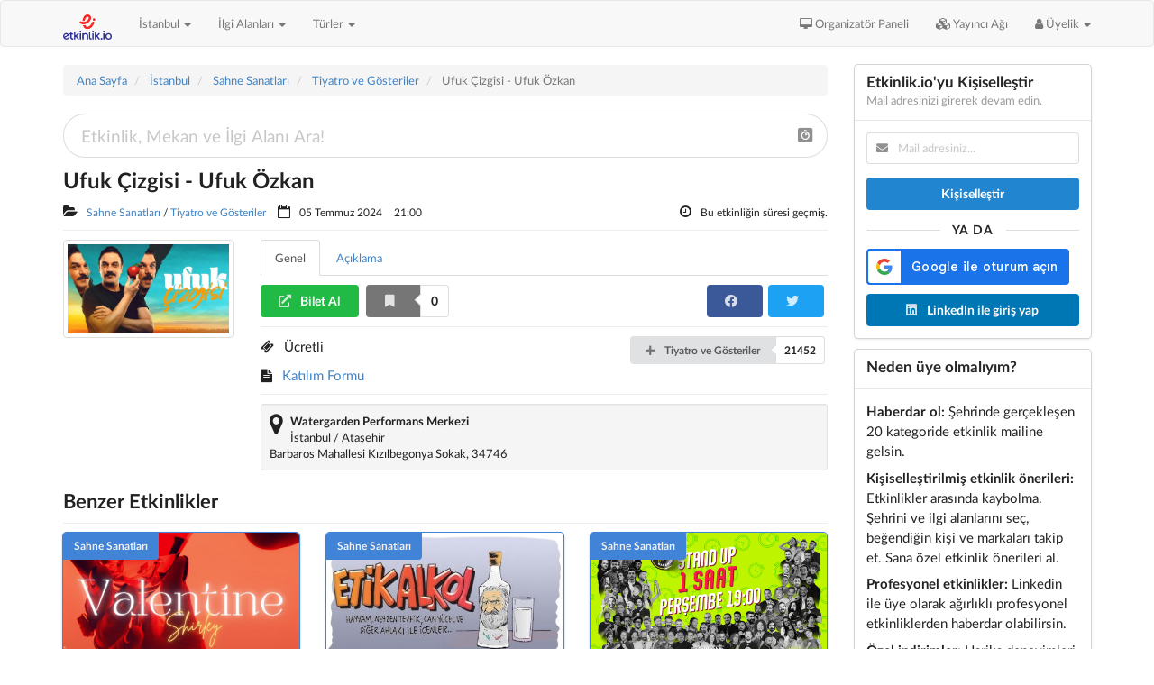

--- FILE ---
content_type: text/html; charset=UTF-8
request_url: https://etkinlik.io/etkinlik/230405/ufuk-cizgisi-ufuk-ozkan
body_size: 15064
content:
<!DOCTYPE html>
<html lang="tr">
<head>

    <meta charset="utf-8">

<meta http-equiv="X-UA-Compatible" content="IE=edge">
<meta name="viewport" content="width=device-width, initial-scale=1">

    <title>Ufuk Çizgisi - Ufuk Özkan</title>

    <meta name="description" content="Ufuk Çizgisi - Ufuk Özkan, Duru Tiyatro - Watergarden Performans Merkezi&amp;#039;nde sizlerle!" />

    <meta name="keywords" content="Sahne Sanatları, Tiyatro ve Gösteriler, Watergarden Performans Merkezi, İstanbul" />

<link rel="SHORTCUT ICON" href="/site/favicon.ico">

<meta name="google-adsense-account" content="ca-pub-3355496249787731">

    <meta property="og:title" content="Ufuk Çizgisi - Ufuk Özkan" />
<meta property="og:type" content="event"/>
<meta property="og:url" content="https://etkinlik.io/etkinlik/230405/ufuk-cizgisi-ufuk-ozkan" />
<meta property="og:image" content="https://ifyazilim.nyc3.cdn.digitaloceanspaces.com/EtkIO/PublicDepo/EtkinlikAfis/2024/5/ufuk-cizgisi-ufuk-ozkan-230405.jpg" />
<meta property="og:site_name" content="Etkinlik.io" />
<meta property="og:description" content="Ufuk Çizgisi - Ufuk Özkan, Duru Tiyatro - Watergarden Performans Merkezi&#039;nde sizlerle!"/>
<meta property="og:locale" content="tr_TR" />
<meta property="event:start_time" content="2024-07-05T21:00:00+00:00" />
<meta property="event:end_time" content="2024-07-05T23:00:00+00:00" />


<link href='https://fonts.googleapis.com/css?family=Source+Sans+Pro:400,300,300italic,400italic,600,600italic,700,700italic&subset=latin,latin-ext' rel="stylesheet" type="text/css" />

    <link href="/build/packages/jquery-ui-themes/themes/redmond/jquery-ui.min.css?165" rel="stylesheet" type="text/css" />
<link href="/build/packages/bootstrap/dist/css/bootstrap.min.css?165" rel="stylesheet" type="text/css" />
<link href="/build/packages/font-awesome/css/font-awesome.min.css?165" rel="stylesheet" type="text/css" />
<link href="/build/packages/eonasdan-bootstrap-datetimepicker/build/css/bootstrap-datetimepicker.min.css?165" rel="stylesheet" type="text/css" />
<link href="/build/packages/owl.carousel/dist/assets/owl.carousel.min.css?165" rel="stylesheet" type="text/css" />
<link href="/build/packages/owl.carousel/dist/assets/owl.theme.default.min.css?165" rel="stylesheet" type="text/css" />
<link href="/build/packages/bootstrap-multiselect/dist/css/bootstrap-multiselect.css?165" rel="stylesheet" type="text/css" />
<link href="/build/packages/multiselect/css/multi-select.css?165" rel="stylesheet" type="text/css" />
<link href="/build/packages/select2/dist/css/select2.min.css?165" rel="stylesheet" type="text/css" />
<link href="/build/packages/sweetalert2/dist/sweetalert2.min.css?165" rel="stylesheet" type="text/css" />

<link href="/build/fomantic-ui/semantic.min.css?165" rel="stylesheet" type="text/css" />

<link href="/build/assets/app.css?165" rel="stylesheet" type="text/css" />

    <script src="/build/packages/jquery/dist/jquery.min.js?165" type="text/javascript"></script>
<script src="/build/packages/jquery-ui-dist/jquery-ui.min.js?165" type="text/javascript"></script>
<script src="/build/packages/bootstrap/dist/js/bootstrap.min.js?165" type="text/javascript"></script>
<script src="/build/packages/moment/min/moment-with-locales.min.js?165" type="text/javascript"></script>
<script src="/build/packages/lodash/lodash.min.js?165" type="text/javascript"></script>
<script src="/build/packages/jquery-form/src/jquery.form.js?165" type="text/javascript"></script>
<script src="/build/packages/eonasdan-bootstrap-datetimepicker/build/js/bootstrap-datetimepicker.min.js?165" type="text/javascript"></script>
<script src="/build/packages/sticky-kit/dist/sticky-kit.min.js?165" type="text/javascript"></script>
<script src="/build/packages/owl.carousel/dist/owl.carousel.min.js?165" type="text/javascript"></script>
<script src="/build/packages/jquery-match-height/dist/jquery.matchHeight-min.js?165" type="text/javascript"></script>
<script src="/build/packages/bootstrap-multiselect/dist/js/bootstrap-multiselect.min.js?165" type="text/javascript"></script>
<script src="/build/packages/multiselect/js/jquery.multi-select.js?165" type="text/javascript"></script>
<script src="/build/packages/select2/dist/js/select2.min.js?165" type="text/javascript"></script>
<script src="/build/packages/select2/dist/js/i18n/tr.js?165" type="text/javascript"></script>
<script src="/build/packages/sweetalert2/dist/sweetalert2.min.js?165" type="text/javascript"></script>
<script src="/build/packages/jquery-countdown/dist/jquery.countdown.min.js?165" type="text/javascript"></script>

<script src="/build/fomantic-ui/semantic.min.js?165" type="text/javascript"></script>

<script src="/build/assets/app.js?165" type="text/javascript"></script>

<script src="https://accounts.google.com/gsi/client?hl=tr"></script>

<script defer src="https://cdn.jsdelivr.net/npm/alpinejs@3.x.x/dist/cdn.min.js"></script>

<meta name='impact-site-verification' value='b80ba98f-6f7e-4945-9316-5d145346ad6c'>
    <meta name="csrf-token" content="XbtBxx31MQfqAuGMHFNk2yd76KpHIw1sjL5TAYkj">

<meta name="google-site-verification" content="CpPzPORJJ0NS3AMTO-PVhnym0uB_b_Tz9ZC6a1MRnUs" />
<meta name="msvalidate.01" content="11B124958CCDC99F971E36D3BB3BC104" />
<meta name="yandex-verification" content="63fa7a57f1dfc925" />

<!-- Yandex.Metrika counter -->
    <script type="text/javascript">
        (function(m,e,t,r,i,k,a){
            m[i]=m[i]||function(){(m[i].a=m[i].a||[]).push(arguments)};
            m[i].l=1*new Date();
            for (var j = 0; j < document.scripts.length; j++) {if (document.scripts[j].src === r) { return; }}
            k=e.createElement(t),a=e.getElementsByTagName(t)[0],k.async=1,k.src=r,a.parentNode.insertBefore(k,a)
        })(window, document,'script','https://mc.webvisor.org/metrika/tag_ww.js?id=55940881', 'yandexmetrica');

        yandexmetrica(55940881, 'init', {ssr:true, webvisor:true, clickmap:true, accurateTrackBounce:true, trackLinks:true});
    </script>
    <noscript><div><img src="https://mc.yandex.ru/watch/55940881" style="position:absolute; left:-9999px;" alt="" /></div></noscript>
    <!-- /Yandex.Metrika counter -->


<script>window.twttr = (function(d, s, id) {
        var js, fjs = d.getElementsByTagName(s)[0],
            t = window.twttr || {};
        if (d.getElementById(id)) return t;
        js = d.createElement(s);
        js.id = id;
        js.src = "https://platform.twitter.com/widgets.js";
        fjs.parentNode.insertBefore(js, fjs);

        t._e = [];
        t.ready = function(f) {
            t._e.push(f);
        };

        return t;
    }(document, "script", "twitter-wjs"));</script>

</head>

<body>

    <script>
    window.fbAsyncInit = function() {

        FB.init({
            appId      : '1364037468423134',
            cookie     : true,
            xfbml      : true,
            version    : 'v24.0'
        });

        FB.AppEvents.logPageView();

        FB.getLoginStatus(function(response) {
            /*
{
    "authResponse": null,
    "status": "unknown",
    "loginSource": null
}
             */
            console.log('facebook login status', response);
        });

        /*

The response object that's provided to your callback contains a number of fields:

{
    status: 'connected',
    authResponse: {
        accessToken: '...',
        expiresIn:'...',
        signedRequest:'...',
        userID:'...'
    }
}

status specifies the login status of the person using the app. The status can be one of the following:
    connected - the person is logged into Facebook, and has logged into your app.
    not_authorized - the person is logged into Facebook, but has not logged into your app.
    unknown - the person is not logged into Facebook, so you don't know if they've logged into your app or FB.logout() was called before and therefore, it cannot connect to Facebook.

authResponse is included if the status is connected and is made up of the following:
    accessToken - contains an access token for the person using the app.
    expiresIn - indicates the UNIX time when the token expires and needs to be renewed.
    signedRequest - a signed parameter that contains information about the person using the app.
    userID - the ID of the person using the app.

Once your app knows the login status of the person using it, it can do one of the following:
    If the person is logged into Facebook and your app, redirect them to your app's logged in experience.
    If the person isn't logged into your app, or isn't logged into Facebook, prompt them with the Login dialog with FB.login() or show them the Login Button.

         */

    };

    (function(d, s, id){
        var js, fjs = d.getElementsByTagName(s)[0];
        if (d.getElementById(id)) {return;}
        js = d.createElement(s); js.id = id;
        js.src = "https://connect.facebook.net/tr_TR/sdk.js";
        fjs.parentNode.insertBefore(js, fjs);
    }(document, 'script', 'facebook-jssdk'));
</script>


    <script>
        /*
        window.fbAsyncInit = function() {

            FB.init({
                appId            : '807845792626981',
                autoLogAppEvents : true,
                xfbml            : false,
                status           : false,
                version          : 'v5.0'
            });

            FB.AppEvents.logPageView();

            FB.getLoginStatus(function (response) {

                switch (response.status) {

                    case 'connected':

                        // kullanıcımız hem facebook'a giriş yapmış hem de uygulamamıza bağlı imiş.
                        // bu durumda, şayet sitemizde oturum açmadıysa oturum açılmalı ve varsa
                        // görünen ekranın değişmesi gereken yerleri üye bilgilerine göre değişiklik
                        // yapılmalı

                        // üye girişi yapılmadıysa
                        // if (!JsApp.General.Global.isLoggedIn()) {

                        // otomatik olarak oturum açılabilir ya da kullanıcıya sorulabilir

                        // (new JsApp.Membership.LoginWithFacebook()).__login(response);

                        // }

                        // The person is logged into Facebook, and has logged into your webpage.

                        var response = {
                            status: connected,
                            authResponse: {
                                accessToken: An access token for the person using the webpage.
                                expiresIn: A UNIX time stamp when the token expires. Once the token expires, the person will need to login again.
                                reauthorize_required_in: The amount of time before the login expires, in seconds, and the person will need to login again.
                                signedRequest: A signed parameter that contains information about the person using your webpage.
                                userID: The ID of the person using your webpage.
                            }
                        }

                        break;

                    case 'not_authorized':

                        // kullanıcı facebook'a giriş yapmış ancak uygulama ile ilişkisi yok.
                        // bu durumda kullanıcıya facebook ile giriş yapmaya teşvik edebiliriz.

                        // The person is logged into Facebook, but has not logged into your webpage.

                        break;

                    default:

                        // not_logged_in
                        // bir şey yapmaya gerek yok

                        // The person is not logged into Facebook, so you don't know if they have logged into your webpage.
                        // Or FB.logout() was called before, and therefore, it cannot connect to Facebook.

                        break;

                }

            });

        };
         */
    </script>


            <nav class="navbar navbar-default">
            <div class="container">

    <div class="navbar-header">

        <div class="pull-right">
            <button type="button" class="navbar-toggle collapsed" data-toggle="collapse" data-target="#navbar" aria-expanded="false" aria-controls="navbar">
                <span class="sr-only">Toggle navigation</span>
                <span class="icon-bar"></span>
                <span class="icon-bar"></span>
                <span class="icon-bar"></span>
            </button>
        </div>

        <div class="pull-left">
            <a class="navbar-brand" href="/">
                <img src="/images/logo2.png" style="height: 28px;">
            </a>
        </div>

        <div class="navbar-header pull-left">

            <ul class="nav navbar-nav">

                <li class="dropdown">
                    <a href="#" class="dropdown-toggle" data-toggle="dropdown" role="button" aria-expanded="false">
                                                    İstanbul
                                                <span class="caret"></span>
                    </a>
                    <ul class="dropdown-menu multi-column columns-3" role="menu" aria-labelledby="dropdownMenu1">

                        <div class="row">
                                                            <div class="col-sm-4">
                                    <ul class="multi-column-dropdown">
                                                                                    <li>
                                                <a href="/istanbul">
                                                    İstanbul <span class="badge pull-right">1224</span>
                                                </a>
                                            </li>
                                                                                    <li>
                                                <a href="/ankara">
                                                    Ankara <span class="badge pull-right">382</span>
                                                </a>
                                            </li>
                                                                                    <li>
                                                <a href="/izmir">
                                                    İzmir <span class="badge pull-right">178</span>
                                                </a>
                                            </li>
                                                                                    <li>
                                                <a href="/adana">
                                                    Adana <span class="badge pull-right">45</span>
                                                </a>
                                            </li>
                                                                                    <li>
                                                <a href="/adiyaman">
                                                    Adıyaman <span class="badge pull-right">4</span>
                                                </a>
                                            </li>
                                                                                    <li>
                                                <a href="/afyonkarahisar">
                                                    Afyonkarahisar <span class="badge pull-right">12</span>
                                                </a>
                                            </li>
                                                                                    <li>
                                                <a href="/amasya">
                                                    Amasya <span class="badge pull-right">1</span>
                                                </a>
                                            </li>
                                                                                    <li>
                                                <a href="/antalya">
                                                    Antalya <span class="badge pull-right">139</span>
                                                </a>
                                            </li>
                                                                                    <li>
                                                <a href="/artvin">
                                                    Artvin <span class="badge pull-right">2</span>
                                                </a>
                                            </li>
                                                                                    <li>
                                                <a href="/aydin">
                                                    Aydın <span class="badge pull-right">15</span>
                                                </a>
                                            </li>
                                                                                    <li>
                                                <a href="/balikesir">
                                                    Balıkesir <span class="badge pull-right">39</span>
                                                </a>
                                            </li>
                                                                                    <li>
                                                <a href="/bartin">
                                                    Bartın <span class="badge pull-right">7</span>
                                                </a>
                                            </li>
                                                                                    <li>
                                                <a href="/batman">
                                                    Batman <span class="badge pull-right">10</span>
                                                </a>
                                            </li>
                                                                                    <li>
                                                <a href="/bingol">
                                                    Bingöl <span class="badge pull-right">2</span>
                                                </a>
                                            </li>
                                                                                    <li>
                                                <a href="/bolu">
                                                    Bolu <span class="badge pull-right">5</span>
                                                </a>
                                            </li>
                                                                                    <li>
                                                <a href="/burdur">
                                                    Burdur <span class="badge pull-right">3</span>
                                                </a>
                                            </li>
                                                                                    <li>
                                                <a href="/bursa">
                                                    Bursa <span class="badge pull-right">99</span>
                                                </a>
                                            </li>
                                                                                    <li>
                                                <a href="/canakkale">
                                                    Çanakkale <span class="badge pull-right">16</span>
                                                </a>
                                            </li>
                                                                                    <li>
                                                <a href="/cankiri">
                                                    Çankırı <span class="badge pull-right">1</span>
                                                </a>
                                            </li>
                                                                                    <li>
                                                <a href="/corum">
                                                    Çorum <span class="badge pull-right">6</span>
                                                </a>
                                            </li>
                                                                                    <li>
                                                <a href="/denizli">
                                                    Denizli <span class="badge pull-right">22</span>
                                                </a>
                                            </li>
                                                                                    <li>
                                                <a href="/diyarbakir">
                                                    Diyarbakır <span class="badge pull-right">44</span>
                                                </a>
                                            </li>
                                                                                    <li>
                                                <a href="/duzce">
                                                    Düzce <span class="badge pull-right">6</span>
                                                </a>
                                            </li>
                                                                                    <li>
                                                <a href="/edirne">
                                                    Edirne <span class="badge pull-right">2</span>
                                                </a>
                                            </li>
                                                                            </ul>
                                </div>
                                                            <div class="col-sm-4">
                                    <ul class="multi-column-dropdown">
                                                                                    <li>
                                                <a href="/elazig">
                                                    Elazığ <span class="badge pull-right">6</span>
                                                </a>
                                            </li>
                                                                                    <li>
                                                <a href="/erzincan">
                                                    Erzincan <span class="badge pull-right">11</span>
                                                </a>
                                            </li>
                                                                                    <li>
                                                <a href="/erzurum">
                                                    Erzurum <span class="badge pull-right">7</span>
                                                </a>
                                            </li>
                                                                                    <li>
                                                <a href="/eskisehir">
                                                    Eskişehir <span class="badge pull-right">125</span>
                                                </a>
                                            </li>
                                                                                    <li>
                                                <a href="/gaziantep">
                                                    Gaziantep <span class="badge pull-right">50</span>
                                                </a>
                                            </li>
                                                                                    <li>
                                                <a href="/giresun">
                                                    Giresun <span class="badge pull-right">2</span>
                                                </a>
                                            </li>
                                                                                    <li>
                                                <a href="/gumushane">
                                                    Gümüşhane <span class="badge pull-right">1</span>
                                                </a>
                                            </li>
                                                                                    <li>
                                                <a href="/hakkari">
                                                    Hakkari <span class="badge pull-right">1</span>
                                                </a>
                                            </li>
                                                                                    <li>
                                                <a href="/hatay">
                                                    Hatay <span class="badge pull-right">7</span>
                                                </a>
                                            </li>
                                                                                    <li>
                                                <a href="/igdir">
                                                    Iğdır <span class="badge pull-right">2</span>
                                                </a>
                                            </li>
                                                                                    <li>
                                                <a href="/isparta">
                                                    Isparta <span class="badge pull-right">8</span>
                                                </a>
                                            </li>
                                                                                    <li>
                                                <a href="/kahramanmaras">
                                                    Kahramanmaraş <span class="badge pull-right">2</span>
                                                </a>
                                            </li>
                                                                                    <li>
                                                <a href="/karabuk">
                                                    Karabük <span class="badge pull-right">5</span>
                                                </a>
                                            </li>
                                                                                    <li>
                                                <a href="/karaman">
                                                    Karaman <span class="badge pull-right">6</span>
                                                </a>
                                            </li>
                                                                                    <li>
                                                <a href="/kars">
                                                    Kars <span class="badge pull-right">5</span>
                                                </a>
                                            </li>
                                                                                    <li>
                                                <a href="/kastamonu">
                                                    Kastamonu <span class="badge pull-right">2</span>
                                                </a>
                                            </li>
                                                                                    <li>
                                                <a href="/kayseri">
                                                    Kayseri <span class="badge pull-right">13</span>
                                                </a>
                                            </li>
                                                                                    <li>
                                                <a href="/kirklareli">
                                                    Kırklareli <span class="badge pull-right">3</span>
                                                </a>
                                            </li>
                                                                                    <li>
                                                <a href="/kirsehir">
                                                    Kırşehir <span class="badge pull-right">5</span>
                                                </a>
                                            </li>
                                                                                    <li>
                                                <a href="/kocaeli">
                                                    Kocaeli <span class="badge pull-right">85</span>
                                                </a>
                                            </li>
                                                                                    <li>
                                                <a href="/konya">
                                                    Konya <span class="badge pull-right">26</span>
                                                </a>
                                            </li>
                                                                                    <li>
                                                <a href="/kutahya">
                                                    Kütahya <span class="badge pull-right">3</span>
                                                </a>
                                            </li>
                                                                                    <li>
                                                <a href="/malatya">
                                                    Malatya <span class="badge pull-right">10</span>
                                                </a>
                                            </li>
                                                                                    <li>
                                                <a href="/manisa">
                                                    Manisa <span class="badge pull-right">6</span>
                                                </a>
                                            </li>
                                                                            </ul>
                                </div>
                                                            <div class="col-sm-4">
                                    <ul class="multi-column-dropdown">
                                                                                    <li>
                                                <a href="/mardin">
                                                    Mardin <span class="badge pull-right">7</span>
                                                </a>
                                            </li>
                                                                                    <li>
                                                <a href="/mersin">
                                                    Mersin <span class="badge pull-right">45</span>
                                                </a>
                                            </li>
                                                                                    <li>
                                                <a href="/mugla">
                                                    Muğla <span class="badge pull-right">53</span>
                                                </a>
                                            </li>
                                                                                    <li>
                                                <a href="/mus">
                                                    Muş <span class="badge pull-right">5</span>
                                                </a>
                                            </li>
                                                                                    <li>
                                                <a href="/nevsehir">
                                                    Nevşehir <span class="badge pull-right">28</span>
                                                </a>
                                            </li>
                                                                                    <li>
                                                <a href="/nigde">
                                                    Niğde <span class="badge pull-right">2</span>
                                                </a>
                                            </li>
                                                                                    <li>
                                                <a href="/ordu">
                                                    Ordu <span class="badge pull-right">16</span>
                                                </a>
                                            </li>
                                                                                    <li>
                                                <a href="/osmaniye">
                                                    Osmaniye <span class="badge pull-right">1</span>
                                                </a>
                                            </li>
                                                                                    <li>
                                                <a href="/rize">
                                                    Rize <span class="badge pull-right">8</span>
                                                </a>
                                            </li>
                                                                                    <li>
                                                <a href="/sakarya">
                                                    Sakarya <span class="badge pull-right">16</span>
                                                </a>
                                            </li>
                                                                                    <li>
                                                <a href="/samsun">
                                                    Samsun <span class="badge pull-right">31</span>
                                                </a>
                                            </li>
                                                                                    <li>
                                                <a href="/sanliurfa">
                                                    Şanlıurfa <span class="badge pull-right">12</span>
                                                </a>
                                            </li>
                                                                                    <li>
                                                <a href="/siirt">
                                                    Siirt <span class="badge pull-right">3</span>
                                                </a>
                                            </li>
                                                                                    <li>
                                                <a href="/sinop">
                                                    Sinop <span class="badge pull-right">8</span>
                                                </a>
                                            </li>
                                                                                    <li>
                                                <a href="/sirnak">
                                                    Şırnak <span class="badge pull-right">5</span>
                                                </a>
                                            </li>
                                                                                    <li>
                                                <a href="/sivas">
                                                    Sivas <span class="badge pull-right">6</span>
                                                </a>
                                            </li>
                                                                                    <li>
                                                <a href="/tekirdag">
                                                    Tekirdağ <span class="badge pull-right">33</span>
                                                </a>
                                            </li>
                                                                                    <li>
                                                <a href="/tokat">
                                                    Tokat <span class="badge pull-right">6</span>
                                                </a>
                                            </li>
                                                                                    <li>
                                                <a href="/trabzon">
                                                    Trabzon <span class="badge pull-right">15</span>
                                                </a>
                                            </li>
                                                                                    <li>
                                                <a href="/tunceli">
                                                    Tunceli <span class="badge pull-right">2</span>
                                                </a>
                                            </li>
                                                                                    <li>
                                                <a href="/usak">
                                                    Uşak <span class="badge pull-right">5</span>
                                                </a>
                                            </li>
                                                                                    <li>
                                                <a href="/van">
                                                    Van <span class="badge pull-right">2</span>
                                                </a>
                                            </li>
                                                                                    <li>
                                                <a href="/yalova">
                                                    Yalova <span class="badge pull-right">11</span>
                                                </a>
                                            </li>
                                                                                    <li>
                                                <a href="/zonguldak">
                                                    Zonguldak <span class="badge pull-right">10</span>
                                                </a>
                                            </li>
                                                                            </ul>
                                </div>
                                                    </div>

                    </ul>
                </li>

            </ul>

        </div>

    </div>

    <div id="navbar" class="navbar-collapse collapse">

        <ul class="nav navbar-nav navbar-left">

            <li class="dropdown">
                <a href="#" class="dropdown-toggle" data-toggle="dropdown" role="button" aria-expanded="false">İlgi Alanları <span class="caret"></span></a>
                <ul class="dropdown-menu multi-column columns-2" role="menu">

                    <div class="row">
                                                    <div class="col-sm-6">
                                <ul class="multi-column-dropdown">
                                                                            <li>
                                            <a href="/istanbul/alternatif-muzik">
                                                Alternatif Müzik <span class="badge pull-right">59</span>
                                            </a>
                                        </li>
                                                                            <li>
                                            <a href="/istanbul/ascilik-ve-mutfak">
                                                Aşçılık ve Mutfak <span class="badge pull-right">20</span>
                                            </a>
                                        </li>
                                                                            <li>
                                            <a href="/istanbul/bilim-teknoloji">
                                                Bilim Teknoloji <span class="badge pull-right">0</span>
                                            </a>
                                        </li>
                                                                            <li>
                                            <a href="/istanbul/bilisim">
                                                Bilişim <span class="badge pull-right">0</span>
                                            </a>
                                        </li>
                                                                            <li>
                                            <a href="/istanbul/caz-muzik">
                                                Caz Müzik <span class="badge pull-right">13</span>
                                            </a>
                                        </li>
                                                                            <li>
                                            <a href="/istanbul/cocuk-gelisimi">
                                                Çocuk Gelişimi <span class="badge pull-right">6</span>
                                            </a>
                                        </li>
                                                                            <li>
                                            <a href="/istanbul/cocuk-tiyatrosu">
                                                Çocuk Tiyatrosu <span class="badge pull-right">121</span>
                                            </a>
                                        </li>
                                                                            <li>
                                            <a href="/istanbul/dans-ve-muzikal-gosteriler">
                                                Dans ve Müzikal Gösteriler <span class="badge pull-right">36</span>
                                            </a>
                                        </li>
                                                                            <li>
                                            <a href="/istanbul/dil-ve-edebiyat">
                                                Dil ve Edebiyat <span class="badge pull-right">0</span>
                                            </a>
                                        </li>
                                                                            <li>
                                            <a href="/istanbul/dunya-muzik">
                                                Dünya Müzik <span class="badge pull-right">4</span>
                                            </a>
                                        </li>
                                                                            <li>
                                            <a href="/istanbul/egitim-ogretim">
                                                Eğitim - Öğretim <span class="badge pull-right">0</span>
                                            </a>
                                        </li>
                                                                            <li>
                                            <a href="/istanbul/enerji-ve-cevre">
                                                Enerji ve Çevre <span class="badge pull-right">0</span>
                                            </a>
                                        </li>
                                                                            <li>
                                            <a href="/istanbul/finans-ekonomi">
                                                Finans-Ekonomi <span class="badge pull-right">0</span>
                                            </a>
                                        </li>
                                                                            <li>
                                            <a href="/istanbul/fotografcilik">
                                                Fotoğrafçılık <span class="badge pull-right">0</span>
                                            </a>
                                        </li>
                                                                            <li>
                                            <a href="/istanbul/gayrimenkul-insaat">
                                                Gayrimenkul &amp; İnşaat <span class="badge pull-right">0</span>
                                            </a>
                                        </li>
                                                                            <li>
                                            <a href="/istanbul/gida">
                                                Gıda <span class="badge pull-right">0</span>
                                            </a>
                                        </li>
                                                                            <li>
                                            <a href="/istanbul/girisimcilik">
                                                Girişimcilik <span class="badge pull-right">0</span>
                                            </a>
                                        </li>
                                                                            <li>
                                            <a href="/istanbul/hayvancilik">
                                                Hayvancılık <span class="badge pull-right">0</span>
                                            </a>
                                        </li>
                                                                            <li>
                                            <a href="/istanbul/hobi-yasam-tarzi">
                                                Hobi &amp; Yaşam Tarzı <span class="badge pull-right">0</span>
                                            </a>
                                        </li>
                                                                            <li>
                                            <a href="/istanbul/hukuk">
                                                Hukuk <span class="badge pull-right">0</span>
                                            </a>
                                        </li>
                                                                            <li>
                                            <a href="/istanbul/insan-kaynaklari">
                                                İnsan Kaynakları <span class="badge pull-right">0</span>
                                            </a>
                                        </li>
                                                                            <li>
                                            <a href="/istanbul/is-dunyasi">
                                                İş Dünyası <span class="badge pull-right">0</span>
                                            </a>
                                        </li>
                                                                            <li>
                                            <a href="/istanbul/kariyer">
                                                Kariyer <span class="badge pull-right">0</span>
                                            </a>
                                        </li>
                                                                            <li>
                                            <a href="/istanbul/kisisel-gelisim">
                                                Kişisel Gelişim <span class="badge pull-right">0</span>
                                            </a>
                                        </li>
                                                                            <li>
                                            <a href="/istanbul/klasik-muzik">
                                                Klasik Müzik <span class="badge pull-right">27</span>
                                            </a>
                                        </li>
                                                                    </ul>
                            </div>
                                                    <div class="col-sm-6">
                                <ul class="multi-column-dropdown">
                                                                            <li>
                                            <a href="/istanbul/kultur-din">
                                                Kültür &amp; Din <span class="badge pull-right">0</span>
                                            </a>
                                        </li>
                                                                            <li>
                                            <a href="/istanbul/medya-ve-iletisim">
                                                Medya ve İletişim <span class="badge pull-right">0</span>
                                            </a>
                                        </li>
                                                                            <li>
                                            <a href="/istanbul/ozgun-muzik">
                                                Özgün Müzik <span class="badge pull-right">0</span>
                                            </a>
                                        </li>
                                                                            <li>
                                            <a href="/istanbul/parti-canli-muzik">
                                                Parti &amp; Canlı Müzik <span class="badge pull-right">17</span>
                                            </a>
                                        </li>
                                                                            <li>
                                            <a href="/istanbul/pazarlama">
                                                Pazarlama <span class="badge pull-right">0</span>
                                            </a>
                                        </li>
                                                                            <li>
                                            <a href="/istanbul/pop-muzik">
                                                Pop Müzik <span class="badge pull-right">146</span>
                                            </a>
                                        </li>
                                                                            <li>
                                            <a href="/istanbul/rock-muzik">
                                                Rock Müzik <span class="badge pull-right">38</span>
                                            </a>
                                        </li>
                                                                            <li>
                                            <a href="/istanbul/saglik-tip">
                                                Sağlık-Tıp <span class="badge pull-right">0</span>
                                            </a>
                                        </li>
                                                                            <li>
                                            <a href="/istanbul/sanat">
                                                Sanat <span class="badge pull-right">17</span>
                                            </a>
                                        </li>
                                                                            <li>
                                            <a href="/istanbul/seyahat">
                                                Seyahat <span class="badge pull-right">0</span>
                                            </a>
                                        </li>
                                                                            <li>
                                            <a href="/istanbul/sinema-film">
                                                Sinema-Film <span class="badge pull-right">0</span>
                                            </a>
                                        </li>
                                                                            <li>
                                            <a href="/istanbul/siyaset-politika">
                                                Siyaset-Politika <span class="badge pull-right">0</span>
                                            </a>
                                        </li>
                                                                            <li>
                                            <a href="/istanbul/sosyal-bilimler">
                                                Sosyal Bilimler <span class="badge pull-right">0</span>
                                            </a>
                                        </li>
                                                                            <li>
                                            <a href="/istanbul/soul-muzik">
                                                Soul Müzik <span class="badge pull-right">0</span>
                                            </a>
                                        </li>
                                                                            <li>
                                            <a href="/istanbul/spor">
                                                Spor <span class="badge pull-right">0</span>
                                            </a>
                                        </li>
                                                                            <li>
                                            <a href="/istanbul/tarih">
                                                Tarih <span class="badge pull-right">0</span>
                                            </a>
                                        </li>
                                                                            <li>
                                            <a href="/istanbul/tarim">
                                                Tarım <span class="badge pull-right">0</span>
                                            </a>
                                        </li>
                                                                            <li>
                                            <a href="/istanbul/tedarik-zinciri-ve-lojistik">
                                                Tedarik Zinciri ve Lojistik <span class="badge pull-right">0</span>
                                            </a>
                                        </li>
                                                                            <li>
                                            <a href="/istanbul/tekstil-moda">
                                                Tekstil &amp; Moda <span class="badge pull-right">0</span>
                                            </a>
                                        </li>
                                                                            <li>
                                            <a href="/istanbul/tiyatro-ve-gosteriler">
                                                Tiyatro ve Gösteriler <span class="badge pull-right">422</span>
                                            </a>
                                        </li>
                                                                            <li>
                                            <a href="/istanbul/turizm">
                                                Turizm <span class="badge pull-right">1</span>
                                            </a>
                                        </li>
                                                                            <li>
                                            <a href="/istanbul/turk-sanat-halk-muzigi">
                                                Türk Sanat - Halk Müziği <span class="badge pull-right">37</span>
                                            </a>
                                        </li>
                                                                            <li>
                                            <a href="/istanbul/uretim-ve-muhendislik">
                                                Üretim ve Mühendislik <span class="badge pull-right">0</span>
                                            </a>
                                        </li>
                                                                            <li>
                                            <a href="/istanbul/yabanci-dil">
                                                Yabancı Dil <span class="badge pull-right">0</span>
                                            </a>
                                        </li>
                                                                            <li>
                                            <a href="/istanbul/yonetim-ve-liderlik">
                                                Yönetim ve Liderlik <span class="badge pull-right">0</span>
                                            </a>
                                        </li>
                                                                    </ul>
                            </div>
                                            </div>

                </ul>
            </li>
            <li class="dropdown">
                <a href="#" class="dropdown-toggle" data-toggle="dropdown" role="button" aria-expanded="false">Türler <span class="caret"></span></a>
                <ul class="dropdown-menu multi-column columns-2" role="menu">

                    <div class="row">
                                                    <div class="col-sm-6">
                                <ul class="multi-column-dropdown">
                                                                            <li>
                                            <a href="/istanbul/atolye">
                                                Atölye <span class="badge pull-right">0</span>
                                            </a>
                                        </li>
                                                                            <li>
                                            <a href="/istanbul/calistay">
                                                Çalıştay <span class="badge pull-right">0</span>
                                            </a>
                                        </li>
                                                                            <li>
                                            <a href="/istanbul/egitim">
                                                Eğitim <span class="badge pull-right">118</span>
                                            </a>
                                        </li>
                                                                            <li>
                                            <a href="/istanbul/festival">
                                                Festival <span class="badge pull-right">1</span>
                                            </a>
                                        </li>
                                                                            <li>
                                            <a href="/istanbul/fuar">
                                                Fuar <span class="badge pull-right">2</span>
                                            </a>
                                        </li>
                                                                            <li>
                                            <a href="/istanbul/gezi">
                                                Gezi <span class="badge pull-right">2</span>
                                            </a>
                                        </li>
                                                                            <li>
                                            <a href="/istanbul/imza-gunu">
                                                İmza Günü <span class="badge pull-right">0</span>
                                            </a>
                                        </li>
                                                                            <li>
                                            <a href="/istanbul/kamp">
                                                Kamp <span class="badge pull-right">0</span>
                                            </a>
                                        </li>
                                                                            <li>
                                            <a href="/istanbul/konferans">
                                                Konferans <span class="badge pull-right">12</span>
                                            </a>
                                        </li>
                                                                            <li>
                                            <a href="/istanbul/kongre">
                                                Kongre <span class="badge pull-right">0</span>
                                            </a>
                                        </li>
                                                                            <li>
                                            <a href="/istanbul/konser">
                                                Konser <span class="badge pull-right">402</span>
                                            </a>
                                        </li>
                                                                    </ul>
                            </div>
                                                    <div class="col-sm-6">
                                <ul class="multi-column-dropdown">
                                                                            <li>
                                            <a href="/istanbul/panel">
                                                Panel <span class="badge pull-right">0</span>
                                            </a>
                                        </li>
                                                                            <li>
                                            <a href="/istanbul/sahne-sanatlari">
                                                Sahne Sanatları <span class="badge pull-right">575</span>
                                            </a>
                                        </li>
                                                                            <li>
                                            <a href="/istanbul/seminer">
                                                Seminer <span class="badge pull-right">0</span>
                                            </a>
                                        </li>
                                                                            <li>
                                            <a href="/istanbul/sempozyum">
                                                Sempozyum <span class="badge pull-right">0</span>
                                            </a>
                                        </li>
                                                                            <li>
                                            <a href="/istanbul/sergi">
                                                Sergi <span class="badge pull-right">0</span>
                                            </a>
                                        </li>
                                                                            <li>
                                            <a href="/istanbul/soylesi">
                                                Söyleşi <span class="badge pull-right">0</span>
                                            </a>
                                        </li>
                                                                            <li>
                                            <a href="/istanbul/toplanti">
                                                Toplantı <span class="badge pull-right">0</span>
                                            </a>
                                        </li>
                                                                            <li>
                                            <a href="/istanbul/webinar">
                                                Webinar <span class="badge pull-right">0</span>
                                            </a>
                                        </li>
                                                                            <li>
                                            <a href="/istanbul/yarisma">
                                                Yarışma <span class="badge pull-right">0</span>
                                            </a>
                                        </li>
                                                                            <li>
                                            <a href="/istanbul/zirve">
                                                Zirve <span class="badge pull-right">0</span>
                                            </a>
                                        </li>
                                                                    </ul>
                            </div>
                                            </div>

                </ul>
            </li>

        </ul>

        <div class="navbar-right">

            <ul class="nav navbar-nav">
                <li><a href="https://etkinlik.io/organizator"><i class="fa fa-desktop"></i> Organizatör Paneli</a></li>
                <li><a href="https://etkinlik.io/yayinci-agi"><i class="fa fa-cubes"></i> Yayıncı Ağı</a></li>
            </ul>

            <div class="navbar-right" id="uye_misafir_menusu_id">

                                    <ul class="nav navbar-nav">
    <li class="dropdown">
        <a href="#" class="dropdown-toggle" data-toggle="dropdown" role="button" aria-haspopup="true" aria-expanded="false"><i class="fa fa-user"></i> Üyelik <span class="caret"></span></a>
        <ul class="dropdown-menu">
            <li><a onclick="JsApp.Modal.Manager.login();" style="cursor: pointer;"><i class="fa fa-sign-in"></i> Üye Girişi</a></li>
            <li><a onclick="JsApp.Modal.Manager.login();" style="cursor: pointer;"><i class="fa fa-plus"></i> Üye Ol</a></li>
            <li><a onclick="JsApp.SiteApp.Misafir.SifremiUnuttum.show()" style="cursor: pointer;"><i class="fa fa-key"></i> Şifremi Unuttum</a></li>

            <li class="divider"></li>

            <li><a href="https://etkinlik.io/organizator">Organizatör Paneli</a></li>

            <li class="divider"></li>

            <li><a href="https://etkinlik.io/yayinci-agi">Yayıncı Ağı</a></li>
        </ul>
    </li>
</ul>
                
            </div>

        </div><!--/.nav-collapse -->

    </div>

</div>
        </nav>
    
    
    <div class="container" style="min-height: 500px; margin-bottom: 20px;">

        
        
    <div class="row" id="stickyRightContext">

        <div class="col-sm-8 col-md-8 col-lg-9">

            
    
        <ol class="breadcrumb" itemscope itemtype="https://schema.org/BreadcrumbList">

            <li itemprop="itemListElement" itemscope itemtype="https://schema.org/ListItem">
                <a href="/" itemprop="item">
                    <span itemprop="name">Ana Sayfa</span>
                </a>
                <meta itemprop="position" content="1" />
            </li>

            <li itemprop="itemListElement" itemscope itemtype="https://schema.org/ListItem">
                <a href="/istanbul" itemprop="item">
                    <span itemprop="name">İstanbul</span>
                </a>
                <meta itemprop="position" content="2" />
            </li>

            <li itemprop="itemListElement" itemscope itemtype="https://schema.org/ListItem">
                <a href="/istanbul/sahne-sanatlari" itemprop="item">
                    <span itemprop="name">Sahne Sanatları</span>
                </a>
                <meta itemprop="position" content="3" />
            </li>

            <li itemprop="itemListElement" itemscope itemtype="https://schema.org/ListItem">
                <a href="/istanbul/tiyatro-ve-gosteriler" itemprop="item">
                    <span itemprop="name">Tiyatro ve Gösteriler</span>
                </a>
                <meta itemprop="position" content="4" />
            </li>

            <li class="active">
                <span>Ufuk Çizgisi - Ufuk Özkan</span>
            </li>

        </ol>

    
    

    <div class="ui category search" style="margin-bottom: 10px;" id="event-search-div">
    <div class="ui huge fluid icon input">
        <input class="prompt" placeholder="Etkinlik, Mekan ve İlgi Alanı Ara!" type="text">
        <i class="algolia icon"></i>
    </div>
    <div class="results"></div>
</div>

    <div itemscope itemtype="http://schema.org/Event">

        <div class="page-header">

            <h1 itemprop="name">Ufuk Çizgisi - Ufuk Özkan</h1>

            <meta itemprop="url" content="https://etkinlik.io/etkinlik/230405/ufuk-cizgisi-ufuk-ozkan" />

            <div style="font-size: 12px;">

                <div style="margin-right: 10px; display: inline;">
                    <span style="font-size:15px; padding-right:7px;"> <i class="fa fa-folder-open"></i></span>
                    <a href="/İstanbul/sahne-sanatlari ">
                        Sahne Sanatları
                    </a> /
                    <a href="/İstanbul/tiyatro-ve-gosteriler ">
                        Tiyatro ve Gösteriler
                    </a>
                </div>

                <div style="margin-right: 10px; display: inline;">
                    <span style="font-size:15px; padding-right:7px;"> <i class="fa fa-calendar-o"></i></span>
                    05 Temmuz 2024
                </div>

                <div style="margin-right: 10px; display: inline;">
                    21:00
                </div>

                <meta itemprop="startDate" content="2024-07-05T21:00:00+00:00" />
                <meta itemprop="endDate" content="2024-07-05T23:00:00+00:00" />

                <div class="pull-right">
                    <div class="kalan-sure text-center">

        <span style="font-size:15px; padding-right:7px;"> <i class="fa fa-clock-o"></i></span>

        Bu etkinliğin süresi geçmiş.

    </div>

                </div>

                <div class="clearfix"></div>

            </div>

        </div>

        
        <div class="row">

            <div class="col-sm-5 col-md-4 col-lg-3">

                <a
                    onclick="JsApp.General.Util.previewImage(event, this);"
                    data-image-url="https://ifyazilim.nyc3.cdn.digitaloceanspaces.com/EtkIO/PublicDepo/EtkinlikAfis/2024/5/ufuk-cizgisi-ufuk-ozkan-230405.jpg"
                    style="margin-bottom: 10px; display: block; cursor: pointer;">

                    <img itemprop="image" src="https://ifyazilim.nyc3.cdn.digitaloceanspaces.com/EtkIO/PublicDepo/EtkinlikAfis/2024/5/ufuk-cizgisi-ufuk-ozkan-230405.jpg" alt="Ufuk Çizgisi - Ufuk Özkan Etkinlik Afişi" class="thumbnail img-responsive" style="margin: 0 auto;" />

                </a>

            </div>

            <div class="col-sm-7 col-md-8 col-lg-9">

                <div role="tabpanel">

                    <!-- Nav tabs -->
                    <ul class="nav nav-tabs" role="tablist">
                        <li role="presentation" class="active"><a href="#genel" aria-controls="genel" role="tab" data-toggle="tab">Genel</a></li>
                        <li role="presentation"><a href="#aciklama" aria-controls="aciklama" role="tab" data-toggle="tab">Açıklama</a></li>
                    </ul>

                    <!-- Tab panes -->
                    <div class="tab-content" style="padding-top: 10px;">

                        <div role="tabpanel" class="tab-pane active" id="genel">

                            <div class="row">

                                <div class="col-sm-6">

                                    
                                        <a
                                            class="ui  green  button"
                                            target="_blank"
                                            href="https://etkinlik.io/redirect-ticket-url/230405"
                                            style="margin-right: 5px;"
                                            data-id="230405"
                                            data-is-ucretli=" 1 "
                                            data-tur="bilet_kayit_baglanti"
                                            id="link_bilet_al">

                                            <i class="external icon"></i>  Bilet Al 
                                        </a>

                                    
                                    <!-- Listeme ekle -->
                                    <div class=" ui labeled  button">
    <div
        class=" ui  grey  button"
        onclick="JsApp.SiteApp.EtkinlikListesi.tiklandi1(event, this)"
        data-id="230405"
        data-takipci-sayisi="0"
        data-is-takip-ediliyor=""
    >
                    <i class="bookmark icon"></i>
            </div>
    <a class=" ui basic left pointing label" title="Listesine ekleyen kişi sayısı.">
        0
    </a>
</div>
                                    <!-- Listeme ekle bitti-->

                                </div>

                                <div class="col-sm-6 text-right">

                                    <a target="_blank" href="https://www.facebook.com/sharer/sharer.php?u=https://etkinlik.io/etkinlik/230405/ufuk-cizgisi-ufuk-ozkan">
                                        <button class="ui facebook button">
                                            <i class="facebook icon"></i>
                                        </button>
                                    </a>

                                    <a target="_blank" href="https://twitter.com/intent/tweet?url=https://etkinlik.io/etkinlik/230405/ufuk-cizgisi-ufuk-ozkan">
                                        <button class="ui twitter button">
                                            <i class="twitter icon"></i>
                                        </button>
                                    </a>

                                </div>

                            </div>

                            <hr style="margin: 10px 0" />

                            <div class="row">

                                <div class="col-sm-6">

                                    <div style="line-height: 14px;">

                                        <p><span style="font-size:15px; padding-right:7px;"> <i class="fa fa-ticket"> </i></span>  Ücretli  </p>

                                        
                                        
                                        
                                        
                                                                                    <p><span style="font-size:15px; padding-right:7px;"> <i class="fa fa-file-text"></i></span> <a href="http://www.biletix.com/etkinlik/3Z257/TURKIYE/tr" target="_blank">Katılım Formu</a></p>
                                        
                                        
                                        
                                        
                                        
                                    </div>

                                </div>

                                <div class="col-sm-6 text-right">

                                    
                                        <div class="etiketler">

                                                                                            <div class="tiny ui labeled button" style="margin-bottom: 5px;">
    <div
        class="tiny ui  button"
        onclick="JsApp.SiteApp.EtiketTakip.tiklandi1(event, this)"
        data-id="3964"
        data-adi="Tiyatro ve Gösteriler"
        data-takipci-sayisi="21452"
        data-is-takip-ediliyor=" 0 "
    >
                    <i class="plus icon"></i>
                Tiyatro ve Gösteriler
    </div>
    <a class="ui basic left pointing label" title="Takip eden kişi sayısı." href="/tiyatro-ve-gosteriler" target="_blank">
        21452
    </a>
</div>
                                            
                                        </div>

                                    
                                </div>

                            </div>

                            
                                <hr style="margin: 10px 0" />

                                <div class="well well-sm" itemprop="location" itemscope itemtype="http://schema.org/Place">

                                    <i class="fa fa-map-marker fa-2x pull-left"></i>

                                                                            <strong itemprop="name">Watergarden Performans Merkezi</strong>
                                    
                                    <br />

                                    <div itemprop="address" itemscope itemtype="http://schema.org/PostalAddress">

                                        İstanbul /
                                        Ataşehir

                                        
                                        <br />

                                        Barbaros Mahallesi Kızılbegonya Sokak, 34746

                                        

                                        <meta itemprop="addressRegion" content="İstanbul" />
                                        <meta itemprop="addressLocality" content="Ataşehir" />
                                        <meta itemprop="streetAddress" content="Barbaros Mahallesi Kızılbegonya Sokak, 34746" />

                                    </div>

                                </div>

                            
                        </div>

                        <div role="tabpanel" class="tab-pane" id="aciklama">

                            <meta itemprop="description" content="Ufuk Çizgisi - Ufuk Özkan, Duru Tiyatro - Watergarden Performans Merkezi&amp;amp;#039;nde sizlerle!" />

                            Ufuk Çizgisi - Ufuk Özkan, Duru Tiyatro - Watergarden Performans Merkezi'nde sizlerle!

                        </div>

                    </div>

                </div>

            </div>

        </div>

    </div>

    
        <div class="page-header">
            <h2>Benzer Etkinlikler</h2>
        </div>

        <div class="row">

            
                <div class="col-md-6 col-lg-4">

                    <div class="ui fluid card esitlebakalim-etkinlik" style="box-shadow: 0 1px 3px 0 #4183D7, 0 0 0 1px #4183D7; margin-bottom: 10px;" itemscope itemtype="http://schema.org/Event">

    <a itemprop="url" class="image" data-id="271761" href="https://etkinlik.io/etkinlik/271761/shirley-valentine" style="overflow: hidden; height: 130px;">
        <img itemprop="image" src="https://ifyazilim.nyc3.cdn.digitaloceanspaces.com/EtkIO/PublicDepo/EtkinlikAfis/2025/12/shirley-valentine-271761.jpg" />
    </a>

    <div class="content">

        <div class="ui top left attached label" style="background-color: #4183D7; color: #EFEFEF;">
            Sahne Sanatları
        </div>

        <a class="header" data-id="271761" href="https://etkinlik.io/etkinlik/271761/shirley-valentine" style="margin-top: 0 !important;">
            <span itemprop="name">Shirley Valentine</span>
        </a>

        
        <div class="meta">
            <span class="date">22 Ocak - 18:00</span>

            <meta itemprop="startDate" content="2026-01-22T18:00:00+00:00" />
            <meta itemprop="endDate" content="2026-01-22T20:00:00+00:00" />

        </div>

                    <div class="description" itemprop="location" itemscope itemtype="http://schema.org/Place">
                                    <span itemprop="name">Aydem Sahne</span>
                
                <div itemprop="address" itemscope itemtype="http://schema.org/PostalAddress">
                    <meta itemprop="addressRegion" content="İstanbul" />
                    <meta itemprop="addressLocality" content="Bakırköy" />
                    <meta itemprop="streetAddress" content="Cevizlik Mahallesi, İzzet Molla Sokak No:12/A" />
                </div>

            </div>
        
    </div>

    <div class="extra content">

        <div class="ui right floated">
            <!-- Listeme ekle -->
            <div class="tiny ui labeled  button">
    <div
        class="tiny ui  grey  button"
        onclick="JsApp.SiteApp.EtkinlikListesi.tiklandi1(event, this)"
        data-id="271761"
        data-takipci-sayisi="0"
        data-is-takip-ediliyor=""
    >
                    <i class="bookmark icon"></i>
            </div>
    <a class="tiny ui basic left pointing label" title="Listesine ekleyen kişi sayısı.">
        0
    </a>
</div>
            <!-- Listeme ekle bitti-->
        </div>

                                                <div class="tiny ui labeled button" style="margin-bottom: 5px;">
    <div
        class="tiny ui  button"
        onclick="JsApp.SiteApp.EtiketTakip.tiklandi1(event, this)"
        data-id="3964"
        data-adi="Tiyatro ve Gösteriler"
        data-takipci-sayisi="21452"
        data-is-takip-ediliyor=" 0 "
    >
                    <i class="plus icon"></i>
                Tiyatro ve Gösteriler
    </div>
    <a class="ui basic left pointing label" title="Takip eden kişi sayısı." href="/tiyatro-ve-gosteriler" target="_blank">
        21452
    </a>
</div>
                    
    </div>

</div>

                </div>

            
                <div class="col-md-6 col-lg-4">

                    <div class="ui fluid card esitlebakalim-etkinlik" style="box-shadow: 0 1px 3px 0 #4183D7, 0 0 0 1px #4183D7; margin-bottom: 10px;" itemscope itemtype="http://schema.org/Event">

    <a itemprop="url" class="image" data-id="269539" href="https://etkinlik.io/etkinlik/269539/etik-alkol" style="overflow: hidden; height: 130px;">
        <img itemprop="image" src="https://ifyazilim.nyc3.cdn.digitaloceanspaces.com/EtkIO/PublicDepo/EtkinlikAfis/2025/11/etik-alkol-269539.jpg" />
    </a>

    <div class="content">

        <div class="ui top left attached label" style="background-color: #4183D7; color: #EFEFEF;">
            Sahne Sanatları
        </div>

        <a class="header" data-id="269539" href="https://etkinlik.io/etkinlik/269539/etik-alkol" style="margin-top: 0 !important;">
            <span itemprop="name">Etik Alkol</span>
        </a>

        
        <div class="meta">
            <span class="date">22 Ocak - 18:30</span>

            <meta itemprop="startDate" content="2026-01-22T18:30:00+00:00" />
            <meta itemprop="endDate" content="2026-01-22T20:30:00+00:00" />

        </div>

                    <div class="description" itemprop="location" itemscope itemtype="http://schema.org/Place">
                                    <span itemprop="name">Alternaif Tiyatro</span>
                
                <div itemprop="address" itemscope itemtype="http://schema.org/PostalAddress">
                    <meta itemprop="addressRegion" content="Kocaeli" />
                    <meta itemprop="addressLocality" content="Merkez" />
                    <meta itemprop="streetAddress" content="Kemalpaşa, İnönü Caddesi No:84 A&amp;lt;br /&amp;gt;" />
                </div>

            </div>
        
    </div>

    <div class="extra content">

        <div class="ui right floated">
            <!-- Listeme ekle -->
            <div class="tiny ui labeled  button">
    <div
        class="tiny ui  grey  button"
        onclick="JsApp.SiteApp.EtkinlikListesi.tiklandi1(event, this)"
        data-id="269539"
        data-takipci-sayisi="1"
        data-is-takip-ediliyor=""
    >
                    <i class="bookmark icon"></i>
            </div>
    <a class="tiny ui basic left pointing label" title="Listesine ekleyen kişi sayısı.">
        1
    </a>
</div>
            <!-- Listeme ekle bitti-->
        </div>

                                                <div class="tiny ui labeled button" style="margin-bottom: 5px;">
    <div
        class="tiny ui  button"
        onclick="JsApp.SiteApp.EtiketTakip.tiklandi1(event, this)"
        data-id="3964"
        data-adi="Tiyatro ve Gösteriler"
        data-takipci-sayisi="21452"
        data-is-takip-ediliyor=" 0 "
    >
                    <i class="plus icon"></i>
                Tiyatro ve Gösteriler
    </div>
    <a class="ui basic left pointing label" title="Takip eden kişi sayısı." href="/tiyatro-ve-gosteriler" target="_blank">
        21452
    </a>
</div>
                    
    </div>

</div>

                </div>

            
                <div class="col-md-6 col-lg-4">

                    <div class="ui fluid card esitlebakalim-etkinlik" style="box-shadow: 0 1px 3px 0 #4183D7, 0 0 0 1px #4183D7; margin-bottom: 10px;" itemscope itemtype="http://schema.org/Event">

    <a itemprop="url" class="image" data-id="272664" href="https://etkinlik.io/etkinlik/272664/stand-up-bir-saat-beyoglu-persembe" style="overflow: hidden; height: 130px;">
        <img itemprop="image" src="https://ifyazilim.nyc3.cdn.digitaloceanspaces.com/EtkIO/PublicDepo/EtkinlikAfis/2025/12/stand-up-bir-saat-beyoglu-persembe-272664.png" />
    </a>

    <div class="content">

        <div class="ui top left attached label" style="background-color: #4183D7; color: #EFEFEF;">
            Sahne Sanatları
        </div>

        <a class="header" data-id="272664" href="https://etkinlik.io/etkinlik/272664/stand-up-bir-saat-beyoglu-persembe" style="margin-top: 0 !important;">
            <span itemprop="name">Stand Up Bir Saat Beyoğlu Perşembe</span>
        </a>

        
        <div class="meta">
            <span class="date">22 Ocak - 29 Ocak - 19:00 - 19:00</span>

            <meta itemprop="startDate" content="2026-01-22T19:00:00+00:00" />
            <meta itemprop="endDate" content="2026-01-29T19:00:00+00:00" />

        </div>

                    <div class="description" itemprop="location" itemscope itemtype="http://schema.org/Place">
                                    <span itemprop="name">İnfiniti Sahne</span>
                
                <div itemprop="address" itemscope itemtype="http://schema.org/PostalAddress">
                    <meta itemprop="addressRegion" content="İstanbul" />
                    <meta itemprop="addressLocality" content="Beyoğlu" />
                    <meta itemprop="streetAddress" content="Şahkulu Mahallesi Kumbaracı Yokuşu Sokak No:57 Kat:2, 34421" />
                </div>

            </div>
        
    </div>

    <div class="extra content">

        <div class="ui right floated">
            <!-- Listeme ekle -->
            <div class="tiny ui labeled  button">
    <div
        class="tiny ui  grey  button"
        onclick="JsApp.SiteApp.EtkinlikListesi.tiklandi1(event, this)"
        data-id="272664"
        data-takipci-sayisi="0"
        data-is-takip-ediliyor=""
    >
                    <i class="bookmark icon"></i>
            </div>
    <a class="tiny ui basic left pointing label" title="Listesine ekleyen kişi sayısı.">
        0
    </a>
</div>
            <!-- Listeme ekle bitti-->
        </div>

                                                <div class="tiny ui labeled button" style="margin-bottom: 5px;">
    <div
        class="tiny ui  button"
        onclick="JsApp.SiteApp.EtiketTakip.tiklandi1(event, this)"
        data-id="3964"
        data-adi="Tiyatro ve Gösteriler"
        data-takipci-sayisi="21452"
        data-is-takip-ediliyor=" 0 "
    >
                    <i class="plus icon"></i>
                Tiyatro ve Gösteriler
    </div>
    <a class="ui basic left pointing label" title="Takip eden kişi sayısı." href="/tiyatro-ve-gosteriler" target="_blank">
        21452
    </a>
</div>
                    
    </div>

</div>

                </div>

            
                <div class="col-md-6 col-lg-4">

                    <div class="ui fluid card esitlebakalim-etkinlik" style="box-shadow: 0 1px 3px 0 #4183D7, 0 0 0 1px #4183D7; margin-bottom: 10px;" itemscope itemtype="http://schema.org/Event">

    <a itemprop="url" class="image" data-id="269536" href="https://etkinlik.io/etkinlik/269536/cikin-evimden" style="overflow: hidden; height: 130px;">
        <img itemprop="image" src="https://ifyazilim.nyc3.cdn.digitaloceanspaces.com/EtkIO/PublicDepo/EtkinlikAfis/2025/11/cikin-evimden-269536.jpg" />
    </a>

    <div class="content">

        <div class="ui top left attached label" style="background-color: #4183D7; color: #EFEFEF;">
            Sahne Sanatları
        </div>

        <a class="header" data-id="269536" href="https://etkinlik.io/etkinlik/269536/cikin-evimden" style="margin-top: 0 !important;">
            <span itemprop="name">Çıkın Evimden</span>
        </a>

        
        <div class="meta">
            <span class="date">22 Ocak - 12 Şubat - 20:00 - 20:00</span>

            <meta itemprop="startDate" content="2026-01-22T20:00:00+00:00" />
            <meta itemprop="endDate" content="2026-02-12T20:00:00+00:00" />

        </div>

                    <div class="description" itemprop="location" itemscope itemtype="http://schema.org/Place">
                                    <span itemprop="name">Actor Studio Arcadium AVM</span>
                
                <div itemprop="address" itemscope itemtype="http://schema.org/PostalAddress">
                    <meta itemprop="addressRegion" content="Ankara" />
                    <meta itemprop="addressLocality" content="Çankaya" />
                    <meta itemprop="streetAddress" content="Koru, 2432. Cd. No:192, 06810" />
                </div>

            </div>
        
    </div>

    <div class="extra content">

        <div class="ui right floated">
            <!-- Listeme ekle -->
            <div class="tiny ui labeled  button">
    <div
        class="tiny ui  grey  button"
        onclick="JsApp.SiteApp.EtkinlikListesi.tiklandi1(event, this)"
        data-id="269536"
        data-takipci-sayisi="0"
        data-is-takip-ediliyor=""
    >
                    <i class="bookmark icon"></i>
            </div>
    <a class="tiny ui basic left pointing label" title="Listesine ekleyen kişi sayısı.">
        0
    </a>
</div>
            <!-- Listeme ekle bitti-->
        </div>

                                                <div class="tiny ui labeled button" style="margin-bottom: 5px;">
    <div
        class="tiny ui  button"
        onclick="JsApp.SiteApp.EtiketTakip.tiklandi1(event, this)"
        data-id="3964"
        data-adi="Tiyatro ve Gösteriler"
        data-takipci-sayisi="21452"
        data-is-takip-ediliyor=" 0 "
    >
                    <i class="plus icon"></i>
                Tiyatro ve Gösteriler
    </div>
    <a class="ui basic left pointing label" title="Takip eden kişi sayısı." href="/tiyatro-ve-gosteriler" target="_blank">
        21452
    </a>
</div>
                    
    </div>

</div>

                </div>

            
                <div class="col-md-6 col-lg-4">

                    <div class="ui fluid card esitlebakalim-etkinlik" style="box-shadow: 0 1px 3px 0 #4183D7, 0 0 0 1px #4183D7; margin-bottom: 10px;" itemscope itemtype="http://schema.org/Event">

    <a itemprop="url" class="image" data-id="269537" href="https://etkinlik.io/etkinlik/269537/hircin-kiz" style="overflow: hidden; height: 130px;">
        <img itemprop="image" src="https://ifyazilim.nyc3.cdn.digitaloceanspaces.com/EtkIO/PublicDepo/EtkinlikAfis/2025/11/hircin-kiz-269537.png" />
    </a>

    <div class="content">

        <div class="ui top left attached label" style="background-color: #4183D7; color: #EFEFEF;">
            Sahne Sanatları
        </div>

        <a class="header" data-id="269537" href="https://etkinlik.io/etkinlik/269537/hircin-kiz" style="margin-top: 0 !important;">
            <span itemprop="name">Hırçın Kız</span>
        </a>

        
        <div class="meta">
            <span class="date">22 Ocak - 20:00</span>

            <meta itemprop="startDate" content="2026-01-22T20:00:00+00:00" />
            <meta itemprop="endDate" content="2026-01-22T22:00:00+00:00" />

        </div>

                    <div class="description" itemprop="location" itemscope itemtype="http://schema.org/Place">
                                    <span itemprop="name">İBB Şile Kültür Merkezi</span>
                
                <div itemprop="address" itemscope itemtype="http://schema.org/PostalAddress">
                    <meta itemprop="addressRegion" content="İstanbul" />
                    <meta itemprop="addressLocality" content="Şile" />
                    <meta itemprop="streetAddress" content="Çavuş Mahallesi, Atatürk Caddesi No: 30" />
                </div>

            </div>
        
    </div>

    <div class="extra content">

        <div class="ui right floated">
            <!-- Listeme ekle -->
            <div class="tiny ui labeled  button">
    <div
        class="tiny ui  grey  button"
        onclick="JsApp.SiteApp.EtkinlikListesi.tiklandi1(event, this)"
        data-id="269537"
        data-takipci-sayisi="0"
        data-is-takip-ediliyor=""
    >
                    <i class="bookmark icon"></i>
            </div>
    <a class="tiny ui basic left pointing label" title="Listesine ekleyen kişi sayısı.">
        0
    </a>
</div>
            <!-- Listeme ekle bitti-->
        </div>

                                                <div class="tiny ui labeled button" style="margin-bottom: 5px;">
    <div
        class="tiny ui  button"
        onclick="JsApp.SiteApp.EtiketTakip.tiklandi1(event, this)"
        data-id="3964"
        data-adi="Tiyatro ve Gösteriler"
        data-takipci-sayisi="21452"
        data-is-takip-ediliyor=" 0 "
    >
                    <i class="plus icon"></i>
                Tiyatro ve Gösteriler
    </div>
    <a class="ui basic left pointing label" title="Takip eden kişi sayısı." href="/tiyatro-ve-gosteriler" target="_blank">
        21452
    </a>
</div>
                    
    </div>

</div>

                </div>

            
                <div class="col-md-6 col-lg-4">

                    <div class="ui fluid card esitlebakalim-etkinlik" style="box-shadow: 0 1px 3px 0 #4183D7, 0 0 0 1px #4183D7; margin-bottom: 10px;" itemscope itemtype="http://schema.org/Event">

    <a itemprop="url" class="image" data-id="269538" href="https://etkinlik.io/etkinlik/269538/pembe-pirlantalar" style="overflow: hidden; height: 130px;">
        <img itemprop="image" src="https://ifyazilim.nyc3.cdn.digitaloceanspaces.com/EtkIO/PublicDepo/EtkinlikAfis/2025/11/pembe-pirlantalar-269538.jpg" />
    </a>

    <div class="content">

        <div class="ui top left attached label" style="background-color: #4183D7; color: #EFEFEF;">
            Sahne Sanatları
        </div>

        <a class="header" data-id="269538" href="https://etkinlik.io/etkinlik/269538/pembe-pirlantalar" style="margin-top: 0 !important;">
            <span itemprop="name">Pembe Pırlantalar</span>
        </a>

        
        <div class="meta">
            <span class="date">22 Ocak - 20:00</span>

            <meta itemprop="startDate" content="2026-01-22T20:00:00+00:00" />
            <meta itemprop="endDate" content="2026-01-22T22:00:00+00:00" />

        </div>

                    <div class="description" itemprop="location" itemscope itemtype="http://schema.org/Place">
                                    <span itemprop="name">Mardin Artuklu Üniversitesi</span>
                
                <div itemprop="address" itemscope itemtype="http://schema.org/PostalAddress">
                    <meta itemprop="addressRegion" content="Mardin" />
                    <meta itemprop="addressLocality" content="Merkez" />
                    <meta itemprop="streetAddress" content="Mardin Artuklu Üniversitesi Yenişehir Yerleşkesi, Diyarbakır Yolu - Yenişehir" />
                </div>

            </div>
        
    </div>

    <div class="extra content">

        <div class="ui right floated">
            <!-- Listeme ekle -->
            <div class="tiny ui labeled  button">
    <div
        class="tiny ui  grey  button"
        onclick="JsApp.SiteApp.EtkinlikListesi.tiklandi1(event, this)"
        data-id="269538"
        data-takipci-sayisi="0"
        data-is-takip-ediliyor=""
    >
                    <i class="bookmark icon"></i>
            </div>
    <a class="tiny ui basic left pointing label" title="Listesine ekleyen kişi sayısı.">
        0
    </a>
</div>
            <!-- Listeme ekle bitti-->
        </div>

                                                <div class="tiny ui labeled button" style="margin-bottom: 5px;">
    <div
        class="tiny ui  button"
        onclick="JsApp.SiteApp.EtiketTakip.tiklandi1(event, this)"
        data-id="3964"
        data-adi="Tiyatro ve Gösteriler"
        data-takipci-sayisi="21452"
        data-is-takip-ediliyor=" 0 "
    >
                    <i class="plus icon"></i>
                Tiyatro ve Gösteriler
    </div>
    <a class="ui basic left pointing label" title="Takip eden kişi sayısı." href="/tiyatro-ve-gosteriler" target="_blank">
        21452
    </a>
</div>
                    
    </div>

</div>

                </div>

            
                <div class="col-md-6 col-lg-4">

                    <div class="ui fluid card esitlebakalim-etkinlik" style="box-shadow: 0 1px 3px 0 #4183D7, 0 0 0 1px #4183D7; margin-bottom: 10px;" itemscope itemtype="http://schema.org/Event">

    <a itemprop="url" class="image" data-id="270727" href="https://etkinlik.io/etkinlik/270727/firat-tanis-ile-gelin-tanis-olalim" style="overflow: hidden; height: 130px;">
        <img itemprop="image" src="https://ifyazilim.nyc3.cdn.digitaloceanspaces.com/EtkIO/PublicDepo/EtkinlikAfis/2025/12/firat-tanis-ile-gelin-tanis-olalim-270727.jpg" />
    </a>

    <div class="content">

        <div class="ui top left attached label" style="background-color: #4183D7; color: #EFEFEF;">
            Sahne Sanatları
        </div>

        <a class="header" data-id="270727" href="https://etkinlik.io/etkinlik/270727/firat-tanis-ile-gelin-tanis-olalim" style="margin-top: 0 !important;">
            <span itemprop="name">Fırat Tanış ile Gelin Tanış Olalım</span>
        </a>

        
        <div class="meta">
            <span class="date">22 Ocak - 20:00</span>

            <meta itemprop="startDate" content="2026-01-22T20:00:00+00:00" />
            <meta itemprop="endDate" content="2026-01-22T22:00:00+00:00" />

        </div>

                    <div class="description" itemprop="location" itemscope itemtype="http://schema.org/Place">
                                    <a itemprop="url" href="https://etkinlik.io/mekan/109/meb-sura-salonu">
                        <span itemprop="name">MEB Şura Salonu</span>
                    </a>
                
                <div itemprop="address" itemscope itemtype="http://schema.org/PostalAddress">
                    <meta itemprop="addressRegion" content="Ankara" />
                    <meta itemprop="addressLocality" content="Yenimahalle" />
                    <meta itemprop="streetAddress" content="Milli Eğitim Bakanlığı Destek Hizmetleri Genel Müdürlüğü Beşevler Kampüsü K Blok" />
                </div>

            </div>
        
    </div>

    <div class="extra content">

        <div class="ui right floated">
            <!-- Listeme ekle -->
            <div class="tiny ui labeled  button">
    <div
        class="tiny ui  grey  button"
        onclick="JsApp.SiteApp.EtkinlikListesi.tiklandi1(event, this)"
        data-id="270727"
        data-takipci-sayisi="0"
        data-is-takip-ediliyor=""
    >
                    <i class="bookmark icon"></i>
            </div>
    <a class="tiny ui basic left pointing label" title="Listesine ekleyen kişi sayısı.">
        0
    </a>
</div>
            <!-- Listeme ekle bitti-->
        </div>

                                                <div class="tiny ui labeled button" style="margin-bottom: 5px;">
    <div
        class="tiny ui  button"
        onclick="JsApp.SiteApp.EtiketTakip.tiklandi1(event, this)"
        data-id="3964"
        data-adi="Tiyatro ve Gösteriler"
        data-takipci-sayisi="21452"
        data-is-takip-ediliyor=" 0 "
    >
                    <i class="plus icon"></i>
                Tiyatro ve Gösteriler
    </div>
    <a class="ui basic left pointing label" title="Takip eden kişi sayısı." href="/tiyatro-ve-gosteriler" target="_blank">
        21452
    </a>
</div>
                    
    </div>

</div>

                </div>

            
                <div class="col-md-6 col-lg-4">

                    <div class="ui fluid card esitlebakalim-etkinlik" style="box-shadow: 0 1px 3px 0 #4183D7, 0 0 0 1px #4183D7; margin-bottom: 10px;" itemscope itemtype="http://schema.org/Event">

    <a itemprop="url" class="image" data-id="270728" href="https://etkinlik.io/etkinlik/270728/kurk-mantolu-madonna" style="overflow: hidden; height: 130px;">
        <img itemprop="image" src="https://ifyazilim.nyc3.cdn.digitaloceanspaces.com/EtkIO/PublicDepo/EtkinlikAfis/2025/12/kurk-mantolu-madonna-270728.png" />
    </a>

    <div class="content">

        <div class="ui top left attached label" style="background-color: #4183D7; color: #EFEFEF;">
            Sahne Sanatları
        </div>

        <a class="header" data-id="270728" href="https://etkinlik.io/etkinlik/270728/kurk-mantolu-madonna" style="margin-top: 0 !important;">
            <span itemprop="name">Kürk Mantolu Madonna</span>
        </a>

        
        <div class="meta">
            <span class="date">22 Ocak - 20:00</span>

            <meta itemprop="startDate" content="2026-01-22T20:00:00+00:00" />
            <meta itemprop="endDate" content="2026-01-22T22:00:00+00:00" />

        </div>

                    <div class="description" itemprop="location" itemscope itemtype="http://schema.org/Place">
                                    <a itemprop="url" href="https://etkinlik.io/mekan/486/bulent-ecevit-kultur-merkezi">
                        <span itemprop="name">Bülent Ecevit Kültür Merkezi</span>
                    </a>
                
                <div itemprop="address" itemscope itemtype="http://schema.org/PostalAddress">
                    <meta itemprop="addressRegion" content="İstanbul" />
                    <meta itemprop="addressLocality" content="Kartal" />
                    <meta itemprop="streetAddress" content="Esentepe Mh., Ankara Cd No:142" />
                </div>

            </div>
        
    </div>

    <div class="extra content">

        <div class="ui right floated">
            <!-- Listeme ekle -->
            <div class="tiny ui labeled  button">
    <div
        class="tiny ui  grey  button"
        onclick="JsApp.SiteApp.EtkinlikListesi.tiklandi1(event, this)"
        data-id="270728"
        data-takipci-sayisi="0"
        data-is-takip-ediliyor=""
    >
                    <i class="bookmark icon"></i>
            </div>
    <a class="tiny ui basic left pointing label" title="Listesine ekleyen kişi sayısı.">
        0
    </a>
</div>
            <!-- Listeme ekle bitti-->
        </div>

                                                <div class="tiny ui labeled button" style="margin-bottom: 5px;">
    <div
        class="tiny ui  button"
        onclick="JsApp.SiteApp.EtiketTakip.tiklandi1(event, this)"
        data-id="3964"
        data-adi="Tiyatro ve Gösteriler"
        data-takipci-sayisi="21452"
        data-is-takip-ediliyor=" 0 "
    >
                    <i class="plus icon"></i>
                Tiyatro ve Gösteriler
    </div>
    <a class="ui basic left pointing label" title="Takip eden kişi sayısı." href="/tiyatro-ve-gosteriler" target="_blank">
        21452
    </a>
</div>
                    
    </div>

</div>

                </div>

            
                <div class="col-md-6 col-lg-4">

                    <div class="ui fluid card esitlebakalim-etkinlik" style="box-shadow: 0 1px 3px 0 #4183D7, 0 0 0 1px #4183D7; margin-bottom: 10px;" itemscope itemtype="http://schema.org/Event">

    <a itemprop="url" class="image" data-id="271598" href="https://etkinlik.io/etkinlik/271598/kubra-sevimgin-ile-deliriyo-muyuz-stand-up-show" style="overflow: hidden; height: 130px;">
        <img itemprop="image" src="https://ifyazilim.nyc3.cdn.digitaloceanspaces.com/EtkIO/PublicDepo/EtkinlikAfis/2025/12/kubra-sevimgin-ile-deliriyo-muyuz-stand-up-show-271598.jpg" />
    </a>

    <div class="content">

        <div class="ui top left attached label" style="background-color: #4183D7; color: #EFEFEF;">
            Sahne Sanatları
        </div>

        <a class="header" data-id="271598" href="https://etkinlik.io/etkinlik/271598/kubra-sevimgin-ile-deliriyo-muyuz-stand-up-show" style="margin-top: 0 !important;">
            <span itemprop="name">Kübra Sevimgin İle Deliriyo Muyuz? Stand Up Show</span>
        </a>

        
        <div class="meta">
            <span class="date">22 Ocak - 20:00</span>

            <meta itemprop="startDate" content="2026-01-22T20:00:00+00:00" />
            <meta itemprop="endDate" content="2026-01-22T22:00:00+00:00" />

        </div>

                    <div class="description" itemprop="location" itemscope itemtype="http://schema.org/Place">
                                    <span itemprop="name">Köşk Alsancak</span>
                
                <div itemprop="address" itemscope itemtype="http://schema.org/PostalAddress">
                    <meta itemprop="addressRegion" content="İzmir" />
                    <meta itemprop="addressLocality" content="Konak" />
                    <meta itemprop="streetAddress" content="Köşk, Alsancak, 1462. Sk. No:42, 35220" />
                </div>

            </div>
        
    </div>

    <div class="extra content">

        <div class="ui right floated">
            <!-- Listeme ekle -->
            <div class="tiny ui labeled  button">
    <div
        class="tiny ui  grey  button"
        onclick="JsApp.SiteApp.EtkinlikListesi.tiklandi1(event, this)"
        data-id="271598"
        data-takipci-sayisi="0"
        data-is-takip-ediliyor=""
    >
                    <i class="bookmark icon"></i>
            </div>
    <a class="tiny ui basic left pointing label" title="Listesine ekleyen kişi sayısı.">
        0
    </a>
</div>
            <!-- Listeme ekle bitti-->
        </div>

                                                <div class="tiny ui labeled button" style="margin-bottom: 5px;">
    <div
        class="tiny ui  button"
        onclick="JsApp.SiteApp.EtiketTakip.tiklandi1(event, this)"
        data-id="3964"
        data-adi="Tiyatro ve Gösteriler"
        data-takipci-sayisi="21452"
        data-is-takip-ediliyor=" 0 "
    >
                    <i class="plus icon"></i>
                Tiyatro ve Gösteriler
    </div>
    <a class="ui basic left pointing label" title="Takip eden kişi sayısı." href="/tiyatro-ve-gosteriler" target="_blank">
        21452
    </a>
</div>
                    
    </div>

</div>

                </div>

            
                <div class="col-md-6 col-lg-4">

                    <div class="ui fluid card esitlebakalim-etkinlik" style="box-shadow: 0 1px 3px 0 #4183D7, 0 0 0 1px #4183D7; margin-bottom: 10px;" itemscope itemtype="http://schema.org/Event">

    <a itemprop="url" class="image" data-id="271905" href="https://etkinlik.io/etkinlik/271905/ruh-okuzum" style="overflow: hidden; height: 130px;">
        <img itemprop="image" src="https://ifyazilim.nyc3.cdn.digitaloceanspaces.com/EtkIO/PublicDepo/EtkinlikAfis/2025/12/ruh-okuzum-271905.png" />
    </a>

    <div class="content">

        <div class="ui top left attached label" style="background-color: #4183D7; color: #EFEFEF;">
            Sahne Sanatları
        </div>

        <a class="header" data-id="271905" href="https://etkinlik.io/etkinlik/271905/ruh-okuzum" style="margin-top: 0 !important;">
            <span itemprop="name">Ruh Öküzüm</span>
        </a>

        
        <div class="meta">
            <span class="date">22 Ocak - 20:00</span>

            <meta itemprop="startDate" content="2026-01-22T20:00:00+00:00" />
            <meta itemprop="endDate" content="2026-01-22T22:00:00+00:00" />

        </div>

                    <div class="description" itemprop="location" itemscope itemtype="http://schema.org/Place">
                                    <span itemprop="name">HOP Sahne</span>
                
                <div itemprop="address" itemscope itemtype="http://schema.org/PostalAddress">
                    <meta itemprop="addressRegion" content="İstanbul" />
                    <meta itemprop="addressLocality" content="Bakırköy" />
                    <meta itemprop="streetAddress" content="Zeytinlik Mah. Türkçü Sk. No:6, 34140 Bakırköy" />
                </div>

            </div>
        
    </div>

    <div class="extra content">

        <div class="ui right floated">
            <!-- Listeme ekle -->
            <div class="tiny ui labeled  button">
    <div
        class="tiny ui  grey  button"
        onclick="JsApp.SiteApp.EtkinlikListesi.tiklandi1(event, this)"
        data-id="271905"
        data-takipci-sayisi="0"
        data-is-takip-ediliyor=""
    >
                    <i class="bookmark icon"></i>
            </div>
    <a class="tiny ui basic left pointing label" title="Listesine ekleyen kişi sayısı.">
        0
    </a>
</div>
            <!-- Listeme ekle bitti-->
        </div>

                                                <div class="tiny ui labeled button" style="margin-bottom: 5px;">
    <div
        class="tiny ui  button"
        onclick="JsApp.SiteApp.EtiketTakip.tiklandi1(event, this)"
        data-id="3964"
        data-adi="Tiyatro ve Gösteriler"
        data-takipci-sayisi="21452"
        data-is-takip-ediliyor=" 0 "
    >
                    <i class="plus icon"></i>
                Tiyatro ve Gösteriler
    </div>
    <a class="ui basic left pointing label" title="Takip eden kişi sayısı." href="/tiyatro-ve-gosteriler" target="_blank">
        21452
    </a>
</div>
                    
    </div>

</div>

                </div>

            
                <div class="col-md-6 col-lg-4">

                    <div class="ui fluid card esitlebakalim-etkinlik" style="box-shadow: 0 1px 3px 0 #4183D7, 0 0 0 1px #4183D7; margin-bottom: 10px;" itemscope itemtype="http://schema.org/Event">

    <a itemprop="url" class="image" data-id="272475" href="https://etkinlik.io/etkinlik/272475/olaylar-cok-buyuk" style="overflow: hidden; height: 130px;">
        <img itemprop="image" src="https://ifyazilim.nyc3.cdn.digitaloceanspaces.com/EtkIO/PublicDepo/EtkinlikAfis/2025/12/olaylar-cok-buyuk-272475.jpg" />
    </a>

    <div class="content">

        <div class="ui top left attached label" style="background-color: #4183D7; color: #EFEFEF;">
            Sahne Sanatları
        </div>

        <a class="header" data-id="272475" href="https://etkinlik.io/etkinlik/272475/olaylar-cok-buyuk" style="margin-top: 0 !important;">
            <span itemprop="name">Olaylar Çok Büyük</span>
        </a>

        
        <div class="meta">
            <span class="date">22 Ocak - 20:00</span>

            <meta itemprop="startDate" content="2026-01-22T20:00:00+00:00" />
            <meta itemprop="endDate" content="2026-01-22T22:00:00+00:00" />

        </div>

                    <div class="description" itemprop="location" itemscope itemtype="http://schema.org/Place">
                                    <span itemprop="name">Atakum Belediyesi</span>
                
                <div itemprop="address" itemscope itemtype="http://schema.org/PostalAddress">
                    <meta itemprop="addressRegion" content="Samsun" />
                    <meta itemprop="addressLocality" content="Atakum" />
                    <meta itemprop="streetAddress" content="Mimarsinan, 133. Sk. No:13, 55200" />
                </div>

            </div>
        
    </div>

    <div class="extra content">

        <div class="ui right floated">
            <!-- Listeme ekle -->
            <div class="tiny ui labeled  button">
    <div
        class="tiny ui  grey  button"
        onclick="JsApp.SiteApp.EtkinlikListesi.tiklandi1(event, this)"
        data-id="272475"
        data-takipci-sayisi="0"
        data-is-takip-ediliyor=""
    >
                    <i class="bookmark icon"></i>
            </div>
    <a class="tiny ui basic left pointing label" title="Listesine ekleyen kişi sayısı.">
        0
    </a>
</div>
            <!-- Listeme ekle bitti-->
        </div>

                                                <div class="tiny ui labeled button" style="margin-bottom: 5px;">
    <div
        class="tiny ui  button"
        onclick="JsApp.SiteApp.EtiketTakip.tiklandi1(event, this)"
        data-id="3964"
        data-adi="Tiyatro ve Gösteriler"
        data-takipci-sayisi="21452"
        data-is-takip-ediliyor=" 0 "
    >
                    <i class="plus icon"></i>
                Tiyatro ve Gösteriler
    </div>
    <a class="ui basic left pointing label" title="Takip eden kişi sayısı." href="/tiyatro-ve-gosteriler" target="_blank">
        21452
    </a>
</div>
                    
    </div>

</div>

                </div>

            
                <div class="col-md-6 col-lg-4">

                    <div class="ui fluid card esitlebakalim-etkinlik" style="box-shadow: 0 1px 3px 0 #4183D7, 0 0 0 1px #4183D7; margin-bottom: 10px;" itemscope itemtype="http://schema.org/Event">

    <a itemprop="url" class="image" data-id="272561" href="https://etkinlik.io/etkinlik/272561/cem-eroglu-ile-satisa-geldik" style="overflow: hidden; height: 130px;">
        <img itemprop="image" src="https://ifyazilim.nyc3.cdn.digitaloceanspaces.com/EtkIO/PublicDepo/EtkinlikAfis/2025/12/cem-eroglu-satisa-geldik-272561.jpg" />
    </a>

    <div class="content">

        <div class="ui top left attached label" style="background-color: #4183D7; color: #EFEFEF;">
            Sahne Sanatları
        </div>

        <a class="header" data-id="272561" href="https://etkinlik.io/etkinlik/272561/cem-eroglu-ile-satisa-geldik" style="margin-top: 0 !important;">
            <span itemprop="name">Cem Eroğlu ile Satışa Geldik</span>
        </a>

        
        <div class="meta">
            <span class="date">22 Ocak - 20:00</span>

            <meta itemprop="startDate" content="2026-01-22T20:00:00+00:00" />
            <meta itemprop="endDate" content="2026-01-22T22:00:00+00:00" />

        </div>

                    <div class="description" itemprop="location" itemscope itemtype="http://schema.org/Place">
                                    <span itemprop="name">Şişli Tiyatrosu</span>
                
                <div itemprop="address" itemscope itemtype="http://schema.org/PostalAddress">
                    <meta itemprop="addressRegion" content="İstanbul" />
                    <meta itemprop="addressLocality" content="Şişli" />
                    <meta itemprop="streetAddress" content="Abide-i Hürriyet Cd No:114/1 Arzu Pasajı Merkez, 34381" />
                </div>

            </div>
        
    </div>

    <div class="extra content">

        <div class="ui right floated">
            <!-- Listeme ekle -->
            <div class="tiny ui labeled  button">
    <div
        class="tiny ui  grey  button"
        onclick="JsApp.SiteApp.EtkinlikListesi.tiklandi1(event, this)"
        data-id="272561"
        data-takipci-sayisi="0"
        data-is-takip-ediliyor=""
    >
                    <i class="bookmark icon"></i>
            </div>
    <a class="tiny ui basic left pointing label" title="Listesine ekleyen kişi sayısı.">
        0
    </a>
</div>
            <!-- Listeme ekle bitti-->
        </div>

                                                <div class="tiny ui labeled button" style="margin-bottom: 5px;">
    <div
        class="tiny ui  button"
        onclick="JsApp.SiteApp.EtiketTakip.tiklandi1(event, this)"
        data-id="3964"
        data-adi="Tiyatro ve Gösteriler"
        data-takipci-sayisi="21452"
        data-is-takip-ediliyor=" 0 "
    >
                    <i class="plus icon"></i>
                Tiyatro ve Gösteriler
    </div>
    <a class="ui basic left pointing label" title="Takip eden kişi sayısı." href="/tiyatro-ve-gosteriler" target="_blank">
        21452
    </a>
</div>
                    
    </div>

</div>

                </div>

            
                <div class="col-md-6 col-lg-4">

                    <div class="ui fluid card esitlebakalim-etkinlik" style="box-shadow: 0 1px 3px 0 #4183D7, 0 0 0 1px #4183D7; margin-bottom: 10px;" itemscope itemtype="http://schema.org/Event">

    <a itemprop="url" class="image" data-id="272734" href="https://etkinlik.io/etkinlik/272734/gece" style="overflow: hidden; height: 130px;">
        <img itemprop="image" src="https://ifyazilim.nyc3.cdn.digitaloceanspaces.com/EtkIO/PublicDepo/EtkinlikAfis/2025/12/gece-272734.jpg" />
    </a>

    <div class="content">

        <div class="ui top left attached label" style="background-color: #4183D7; color: #EFEFEF;">
            Sahne Sanatları
        </div>

        <a class="header" data-id="272734" href="https://etkinlik.io/etkinlik/272734/gece" style="margin-top: 0 !important;">
            <span itemprop="name">Gece</span>
        </a>

        
        <div class="meta">
            <span class="date">22 Ocak - 20:00</span>

            <meta itemprop="startDate" content="2026-01-22T20:00:00+00:00" />
            <meta itemprop="endDate" content="2026-01-22T22:00:00+00:00" />

        </div>

                    <div class="description" itemprop="location" itemscope itemtype="http://schema.org/Place">
                                    <span itemprop="name">Çukurambar Kültür ve Sanat</span>
                
                <div itemprop="address" itemscope itemtype="http://schema.org/PostalAddress">
                    <meta itemprop="addressRegion" content="Ankara" />
                    <meta itemprop="addressLocality" content="Çankaya" />
                    <meta itemprop="streetAddress" content="Çukurambar, Safa Camii Külliyesi, 1428. Sk. No:2, 06510 Çankaya/Ankara" />
                </div>

            </div>
        
    </div>

    <div class="extra content">

        <div class="ui right floated">
            <!-- Listeme ekle -->
            <div class="tiny ui labeled  button">
    <div
        class="tiny ui  grey  button"
        onclick="JsApp.SiteApp.EtkinlikListesi.tiklandi1(event, this)"
        data-id="272734"
        data-takipci-sayisi="0"
        data-is-takip-ediliyor=""
    >
                    <i class="bookmark icon"></i>
            </div>
    <a class="tiny ui basic left pointing label" title="Listesine ekleyen kişi sayısı.">
        0
    </a>
</div>
            <!-- Listeme ekle bitti-->
        </div>

                                                <div class="tiny ui labeled button" style="margin-bottom: 5px;">
    <div
        class="tiny ui  button"
        onclick="JsApp.SiteApp.EtiketTakip.tiklandi1(event, this)"
        data-id="3964"
        data-adi="Tiyatro ve Gösteriler"
        data-takipci-sayisi="21452"
        data-is-takip-ediliyor=" 0 "
    >
                    <i class="plus icon"></i>
                Tiyatro ve Gösteriler
    </div>
    <a class="ui basic left pointing label" title="Takip eden kişi sayısı." href="/tiyatro-ve-gosteriler" target="_blank">
        21452
    </a>
</div>
                    
    </div>

</div>

                </div>

            
                <div class="col-md-6 col-lg-4">

                    <div class="ui fluid card esitlebakalim-etkinlik" style="box-shadow: 0 1px 3px 0 #4183D7, 0 0 0 1px #4183D7; margin-bottom: 10px;" itemscope itemtype="http://schema.org/Event">

    <a itemprop="url" class="image" data-id="272805" href="https://etkinlik.io/etkinlik/272805/frida-kahlo" style="overflow: hidden; height: 130px;">
        <img itemprop="image" src="https://ifyazilim.nyc3.cdn.digitaloceanspaces.com/EtkIO/PublicDepo/EtkinlikAfis/2025/12/frida-kahlo-272805.png" />
    </a>

    <div class="content">

        <div class="ui top left attached label" style="background-color: #4183D7; color: #EFEFEF;">
            Sahne Sanatları
        </div>

        <a class="header" data-id="272805" href="https://etkinlik.io/etkinlik/272805/frida-kahlo" style="margin-top: 0 !important;">
            <span itemprop="name">Frida Kahlo</span>
        </a>

        
        <div class="meta">
            <span class="date">22 Ocak - 06 Şubat - 20:00 - 20:00</span>

            <meta itemprop="startDate" content="2026-01-22T20:00:00+00:00" />
            <meta itemprop="endDate" content="2026-02-06T20:00:00+00:00" />

        </div>

                    <div class="description" itemprop="location" itemscope itemtype="http://schema.org/Place">
                                    <span itemprop="name">Ankara Yeni Sahne</span>
                
                <div itemprop="address" itemscope itemtype="http://schema.org/PostalAddress">
                    <meta itemprop="addressRegion" content="Ankara" />
                    <meta itemprop="addressLocality" content="Çankaya" />
                    <meta itemprop="streetAddress" content="" />
                </div>

            </div>
        
    </div>

    <div class="extra content">

        <div class="ui right floated">
            <!-- Listeme ekle -->
            <div class="tiny ui labeled  button">
    <div
        class="tiny ui  grey  button"
        onclick="JsApp.SiteApp.EtkinlikListesi.tiklandi1(event, this)"
        data-id="272805"
        data-takipci-sayisi="0"
        data-is-takip-ediliyor=""
    >
                    <i class="bookmark icon"></i>
            </div>
    <a class="tiny ui basic left pointing label" title="Listesine ekleyen kişi sayısı.">
        0
    </a>
</div>
            <!-- Listeme ekle bitti-->
        </div>

                                                <div class="tiny ui labeled button" style="margin-bottom: 5px;">
    <div
        class="tiny ui  button"
        onclick="JsApp.SiteApp.EtiketTakip.tiklandi1(event, this)"
        data-id="3964"
        data-adi="Tiyatro ve Gösteriler"
        data-takipci-sayisi="21452"
        data-is-takip-ediliyor=" 0 "
    >
                    <i class="plus icon"></i>
                Tiyatro ve Gösteriler
    </div>
    <a class="ui basic left pointing label" title="Takip eden kişi sayısı." href="/tiyatro-ve-gosteriler" target="_blank">
        21452
    </a>
</div>
                    
    </div>

</div>

                </div>

            
                <div class="col-md-6 col-lg-4">

                    <div class="ui fluid card esitlebakalim-etkinlik" style="box-shadow: 0 1px 3px 0 #4183D7, 0 0 0 1px #4183D7; margin-bottom: 10px;" itemscope itemtype="http://schema.org/Event">

    <a itemprop="url" class="image" data-id="272916" href="https://etkinlik.io/etkinlik/272916/sabotaj" style="overflow: hidden; height: 130px;">
        <img itemprop="image" src="https://ifyazilim.nyc3.cdn.digitaloceanspaces.com/EtkIO/PublicDepo/EtkinlikAfis/2025/12/sabotaj-272916.png" />
    </a>

    <div class="content">

        <div class="ui top left attached label" style="background-color: #4183D7; color: #EFEFEF;">
            Sahne Sanatları
        </div>

        <a class="header" data-id="272916" href="https://etkinlik.io/etkinlik/272916/sabotaj" style="margin-top: 0 !important;">
            <span itemprop="name">Sabotaj</span>
        </a>

        
        <div class="meta">
            <span class="date">22 Ocak - 20:00</span>

            <meta itemprop="startDate" content="2026-01-22T20:00:00+00:00" />
            <meta itemprop="endDate" content="2026-01-22T22:00:00+00:00" />

        </div>

                    <div class="description" itemprop="location" itemscope itemtype="http://schema.org/Place">
                                    <span itemprop="name">Güneş Koleji Sahnesi</span>
                
                <div itemprop="address" itemscope itemtype="http://schema.org/PostalAddress">
                    <meta itemprop="addressRegion" content="Hatay" />
                    <meta itemprop="addressLocality" content="Merkez" />
                    <meta itemprop="streetAddress" content="Güneysöğüt mahallesi Samandağı Yolu Üzeri 1.Km, 31160" />
                </div>

            </div>
        
    </div>

    <div class="extra content">

        <div class="ui right floated">
            <!-- Listeme ekle -->
            <div class="tiny ui labeled  button">
    <div
        class="tiny ui  grey  button"
        onclick="JsApp.SiteApp.EtkinlikListesi.tiklandi1(event, this)"
        data-id="272916"
        data-takipci-sayisi="0"
        data-is-takip-ediliyor=""
    >
                    <i class="bookmark icon"></i>
            </div>
    <a class="tiny ui basic left pointing label" title="Listesine ekleyen kişi sayısı.">
        0
    </a>
</div>
            <!-- Listeme ekle bitti-->
        </div>

                                                <div class="tiny ui labeled button" style="margin-bottom: 5px;">
    <div
        class="tiny ui  button"
        onclick="JsApp.SiteApp.EtiketTakip.tiklandi1(event, this)"
        data-id="3964"
        data-adi="Tiyatro ve Gösteriler"
        data-takipci-sayisi="21452"
        data-is-takip-ediliyor=" 0 "
    >
                    <i class="plus icon"></i>
                Tiyatro ve Gösteriler
    </div>
    <a class="ui basic left pointing label" title="Takip eden kişi sayısı." href="/tiyatro-ve-gosteriler" target="_blank">
        21452
    </a>
</div>
                    
    </div>

</div>

                </div>

            
                <div class="col-md-6 col-lg-4">

                    <div class="ui fluid card esitlebakalim-etkinlik" style="box-shadow: 0 1px 3px 0 #4183D7, 0 0 0 1px #4183D7; margin-bottom: 10px;" itemscope itemtype="http://schema.org/Event">

    <a itemprop="url" class="image" data-id="273245" href="https://etkinlik.io/etkinlik/273245/ada-roof-calcene-kadin-komedyenler-stand-up-gecesi" style="overflow: hidden; height: 130px;">
        <img itemprop="image" src="https://ifyazilim.nyc3.cdn.digitaloceanspaces.com/EtkIO/PublicDepo/EtkinlikAfis/2026/1/ada-roof-calcene-kadin-komedyenler-stand-up-gecesi-273245.png" />
    </a>

    <div class="content">

        <div class="ui top left attached label" style="background-color: #4183D7; color: #EFEFEF;">
            Sahne Sanatları
        </div>

        <a class="header" data-id="273245" href="https://etkinlik.io/etkinlik/273245/ada-roof-calcene-kadin-komedyenler-stand-up-gecesi" style="margin-top: 0 !important;">
            <span itemprop="name">Ada Roof Çalçene (Kadın Komedyenler) Stand Up Gecesi</span>
        </a>

        
        <div class="meta">
            <span class="date">22 Ocak - 29 Ocak - 20:00 - 20:00</span>

            <meta itemprop="startDate" content="2026-01-22T20:00:00+00:00" />
            <meta itemprop="endDate" content="2026-01-29T20:00:00+00:00" />

        </div>

                    <div class="description" itemprop="location" itemscope itemtype="http://schema.org/Place">
                                    <span itemprop="name">Ada Roof Trump Avm</span>
                
                <div itemprop="address" itemscope itemtype="http://schema.org/PostalAddress">
                    <meta itemprop="addressRegion" content="İstanbul" />
                    <meta itemprop="addressLocality" content="Şişli" />
                    <meta itemprop="streetAddress" content="Kuştepe, Mecidiyeköy Yolu Cd. trump avm cadde kat, 34000" />
                </div>

            </div>
        
    </div>

    <div class="extra content">

        <div class="ui right floated">
            <!-- Listeme ekle -->
            <div class="tiny ui labeled  button">
    <div
        class="tiny ui  grey  button"
        onclick="JsApp.SiteApp.EtkinlikListesi.tiklandi1(event, this)"
        data-id="273245"
        data-takipci-sayisi="0"
        data-is-takip-ediliyor=""
    >
                    <i class="bookmark icon"></i>
            </div>
    <a class="tiny ui basic left pointing label" title="Listesine ekleyen kişi sayısı.">
        0
    </a>
</div>
            <!-- Listeme ekle bitti-->
        </div>

                                                <div class="tiny ui labeled button" style="margin-bottom: 5px;">
    <div
        class="tiny ui  button"
        onclick="JsApp.SiteApp.EtiketTakip.tiklandi1(event, this)"
        data-id="3964"
        data-adi="Tiyatro ve Gösteriler"
        data-takipci-sayisi="21452"
        data-is-takip-ediliyor=" 0 "
    >
                    <i class="plus icon"></i>
                Tiyatro ve Gösteriler
    </div>
    <a class="ui basic left pointing label" title="Takip eden kişi sayısı." href="/tiyatro-ve-gosteriler" target="_blank">
        21452
    </a>
</div>
                    
    </div>

</div>

                </div>

            
                <div class="col-md-6 col-lg-4">

                    <div class="ui fluid card esitlebakalim-etkinlik" style="box-shadow: 0 1px 3px 0 #4183D7, 0 0 0 1px #4183D7; margin-bottom: 10px;" itemscope itemtype="http://schema.org/Event">

    <a itemprop="url" class="image" data-id="273504" href="https://etkinlik.io/etkinlik/273504/duvar" style="overflow: hidden; height: 130px;">
        <img itemprop="image" src="https://ifyazilim.nyc3.cdn.digitaloceanspaces.com/EtkIO/PublicDepo/EtkinlikAfis/2026/1/duvar-273504.jpg" />
    </a>

    <div class="content">

        <div class="ui top left attached label" style="background-color: #4183D7; color: #EFEFEF;">
            Sahne Sanatları
        </div>

        <a class="header" data-id="273504" href="https://etkinlik.io/etkinlik/273504/duvar" style="margin-top: 0 !important;">
            <span itemprop="name">Duvar</span>
        </a>

        
        <div class="meta">
            <span class="date">22 Ocak - 20:00</span>

            <meta itemprop="startDate" content="2026-01-22T20:00:00+00:00" />
            <meta itemprop="endDate" content="2026-01-22T22:00:00+00:00" />

        </div>

                    <div class="description" itemprop="location" itemscope itemtype="http://schema.org/Place">
                                    <a itemprop="url" href="https://etkinlik.io/mekan/2630/yalova-halk-egitim-merkezi">
                        <span itemprop="name">Yalova Halk Eğitim Merkezi</span>
                    </a>
                
                <div itemprop="address" itemscope itemtype="http://schema.org/PostalAddress">
                    <meta itemprop="addressRegion" content="Yalova" />
                    <meta itemprop="addressLocality" content="Merkez" />
                    <meta itemprop="streetAddress" content="Rüstempaşa Mah. Gazipaşa Cad. No:17" />
                </div>

            </div>
        
    </div>

    <div class="extra content">

        <div class="ui right floated">
            <!-- Listeme ekle -->
            <div class="tiny ui labeled  button">
    <div
        class="tiny ui  grey  button"
        onclick="JsApp.SiteApp.EtkinlikListesi.tiklandi1(event, this)"
        data-id="273504"
        data-takipci-sayisi="0"
        data-is-takip-ediliyor=""
    >
                    <i class="bookmark icon"></i>
            </div>
    <a class="tiny ui basic left pointing label" title="Listesine ekleyen kişi sayısı.">
        0
    </a>
</div>
            <!-- Listeme ekle bitti-->
        </div>

                                                <div class="tiny ui labeled button" style="margin-bottom: 5px;">
    <div
        class="tiny ui  button"
        onclick="JsApp.SiteApp.EtiketTakip.tiklandi1(event, this)"
        data-id="3964"
        data-adi="Tiyatro ve Gösteriler"
        data-takipci-sayisi="21452"
        data-is-takip-ediliyor=" 0 "
    >
                    <i class="plus icon"></i>
                Tiyatro ve Gösteriler
    </div>
    <a class="ui basic left pointing label" title="Takip eden kişi sayısı." href="/tiyatro-ve-gosteriler" target="_blank">
        21452
    </a>
</div>
                    
    </div>

</div>

                </div>

            
                <div class="col-md-6 col-lg-4">

                    <div class="ui fluid card esitlebakalim-etkinlik" style="box-shadow: 0 1px 3px 0 #4183D7, 0 0 0 1px #4183D7; margin-bottom: 10px;" itemscope itemtype="http://schema.org/Event">

    <a itemprop="url" class="image" data-id="274560" href="https://etkinlik.io/etkinlik/274560/marti" style="overflow: hidden; height: 130px;">
        <img itemprop="image" src="https://ifyazilim.nyc3.cdn.digitaloceanspaces.com/EtkIO/PublicDepo/EtkinlikAfis/2026/1/marti-274560.png" />
    </a>

    <div class="content">

        <div class="ui top left attached label" style="background-color: #4183D7; color: #EFEFEF;">
            Sahne Sanatları
        </div>

        <a class="header" data-id="274560" href="https://etkinlik.io/etkinlik/274560/marti" style="margin-top: 0 !important;">
            <span itemprop="name">Martı</span>
        </a>

        
        <div class="meta">
            <span class="date">22 Ocak - 29 Ocak - 20:00 - 20:00</span>

            <meta itemprop="startDate" content="2026-01-22T20:00:00+00:00" />
            <meta itemprop="endDate" content="2026-01-29T20:00:00+00:00" />

        </div>

                    <div class="description" itemprop="location" itemscope itemtype="http://schema.org/Place">
                                    <span itemprop="name">Era Tiyatro Gösteri Merkezi</span>
                
                <div itemprop="address" itemscope itemtype="http://schema.org/PostalAddress">
                    <meta itemprop="addressRegion" content="Ankara" />
                    <meta itemprop="addressLocality" content="Çankaya" />
                    <meta itemprop="streetAddress" content="Erzurum, Talatpaşa Blv 156D" />
                </div>

            </div>
        
    </div>

    <div class="extra content">

        <div class="ui right floated">
            <!-- Listeme ekle -->
            <div class="tiny ui labeled  button">
    <div
        class="tiny ui  grey  button"
        onclick="JsApp.SiteApp.EtkinlikListesi.tiklandi1(event, this)"
        data-id="274560"
        data-takipci-sayisi="0"
        data-is-takip-ediliyor=""
    >
                    <i class="bookmark icon"></i>
            </div>
    <a class="tiny ui basic left pointing label" title="Listesine ekleyen kişi sayısı.">
        0
    </a>
</div>
            <!-- Listeme ekle bitti-->
        </div>

                                                <div class="tiny ui labeled button" style="margin-bottom: 5px;">
    <div
        class="tiny ui  button"
        onclick="JsApp.SiteApp.EtiketTakip.tiklandi1(event, this)"
        data-id="3964"
        data-adi="Tiyatro ve Gösteriler"
        data-takipci-sayisi="21452"
        data-is-takip-ediliyor=" 0 "
    >
                    <i class="plus icon"></i>
                Tiyatro ve Gösteriler
    </div>
    <a class="ui basic left pointing label" title="Takip eden kişi sayısı." href="/tiyatro-ve-gosteriler" target="_blank">
        21452
    </a>
</div>
                    
    </div>

</div>

                </div>

            
                <div class="col-md-6 col-lg-4">

                    <div class="ui fluid card esitlebakalim-etkinlik" style="box-shadow: 0 1px 3px 0 #4183D7, 0 0 0 1px #4183D7; margin-bottom: 10px;" itemscope itemtype="http://schema.org/Event">

    <a itemprop="url" class="image" data-id="269808" href="https://etkinlik.io/etkinlik/269808/bosanma-teklifi" style="overflow: hidden; height: 130px;">
        <img itemprop="image" src="https://ifyazilim.nyc3.cdn.digitaloceanspaces.com/EtkIO/PublicDepo/EtkinlikAfis/2025/11/bosanma-teklifi-269808.jpg" />
    </a>

    <div class="content">

        <div class="ui top left attached label" style="background-color: #4183D7; color: #EFEFEF;">
            Sahne Sanatları
        </div>

        <a class="header" data-id="269808" href="https://etkinlik.io/etkinlik/269808/bosanma-teklifi" style="margin-top: 0 !important;">
            <span itemprop="name">Boşanma Teklifi</span>
        </a>

        
        <div class="meta">
            <span class="date">22 Ocak - 20:30</span>

            <meta itemprop="startDate" content="2026-01-22T20:30:00+00:00" />
            <meta itemprop="endDate" content="2026-01-22T22:30:00+00:00" />

        </div>

                    <div class="description" itemprop="location" itemscope itemtype="http://schema.org/Place">
                                    <span itemprop="name">Alternaif Tiyatro</span>
                
                <div itemprop="address" itemscope itemtype="http://schema.org/PostalAddress">
                    <meta itemprop="addressRegion" content="Kocaeli" />
                    <meta itemprop="addressLocality" content="Merkez" />
                    <meta itemprop="streetAddress" content="Kemalpaşa, İnönü Caddesi No:84 A&amp;lt;br /&amp;gt;" />
                </div>

            </div>
        
    </div>

    <div class="extra content">

        <div class="ui right floated">
            <!-- Listeme ekle -->
            <div class="tiny ui labeled  button">
    <div
        class="tiny ui  grey  button"
        onclick="JsApp.SiteApp.EtkinlikListesi.tiklandi1(event, this)"
        data-id="269808"
        data-takipci-sayisi="0"
        data-is-takip-ediliyor=""
    >
                    <i class="bookmark icon"></i>
            </div>
    <a class="tiny ui basic left pointing label" title="Listesine ekleyen kişi sayısı.">
        0
    </a>
</div>
            <!-- Listeme ekle bitti-->
        </div>

                                                <div class="tiny ui labeled button" style="margin-bottom: 5px;">
    <div
        class="tiny ui  button"
        onclick="JsApp.SiteApp.EtiketTakip.tiklandi1(event, this)"
        data-id="3964"
        data-adi="Tiyatro ve Gösteriler"
        data-takipci-sayisi="21452"
        data-is-takip-ediliyor=" 0 "
    >
                    <i class="plus icon"></i>
                Tiyatro ve Gösteriler
    </div>
    <a class="ui basic left pointing label" title="Takip eden kişi sayısı." href="/tiyatro-ve-gosteriler" target="_blank">
        21452
    </a>
</div>
                    
    </div>

</div>

                </div>

            
                <div class="col-md-6 col-lg-4">

                    <div class="ui fluid card esitlebakalim-etkinlik" style="box-shadow: 0 1px 3px 0 #4183D7, 0 0 0 1px #4183D7; margin-bottom: 10px;" itemscope itemtype="http://schema.org/Event">

    <a itemprop="url" class="image" data-id="269809" href="https://etkinlik.io/etkinlik/269809/barbaros-sansal-burda-olmaz" style="overflow: hidden; height: 130px;">
        <img itemprop="image" src="https://ifyazilim.nyc3.cdn.digitaloceanspaces.com/EtkIO/PublicDepo/EtkinlikAfis/2025/11/barbaros-sansal-burda-olmaz-269809.png" />
    </a>

    <div class="content">

        <div class="ui top left attached label" style="background-color: #4183D7; color: #EFEFEF;">
            Sahne Sanatları
        </div>

        <a class="header" data-id="269809" href="https://etkinlik.io/etkinlik/269809/barbaros-sansal-burda-olmaz" style="margin-top: 0 !important;">
            <span itemprop="name">Barbaros Şansal Burda Olmaz</span>
        </a>

        
        <div class="meta">
            <span class="date">22 Ocak - 20:30</span>

            <meta itemprop="startDate" content="2026-01-22T20:30:00+00:00" />
            <meta itemprop="endDate" content="2026-01-22T22:30:00+00:00" />

        </div>

                    <div class="description" itemprop="location" itemscope itemtype="http://schema.org/Place">
                                    <span itemprop="name">Watergarden Performans Merkezi</span>
                
                <div itemprop="address" itemscope itemtype="http://schema.org/PostalAddress">
                    <meta itemprop="addressRegion" content="İstanbul" />
                    <meta itemprop="addressLocality" content="Ataşehir" />
                    <meta itemprop="streetAddress" content="Barbaros Mahallesi Kızılbegonya Sokak, 34746" />
                </div>

            </div>
        
    </div>

    <div class="extra content">

        <div class="ui right floated">
            <!-- Listeme ekle -->
            <div class="tiny ui labeled  button">
    <div
        class="tiny ui  grey  button"
        onclick="JsApp.SiteApp.EtkinlikListesi.tiklandi1(event, this)"
        data-id="269809"
        data-takipci-sayisi="0"
        data-is-takip-ediliyor=""
    >
                    <i class="bookmark icon"></i>
            </div>
    <a class="tiny ui basic left pointing label" title="Listesine ekleyen kişi sayısı.">
        0
    </a>
</div>
            <!-- Listeme ekle bitti-->
        </div>

                                                <div class="tiny ui labeled button" style="margin-bottom: 5px;">
    <div
        class="tiny ui  button"
        onclick="JsApp.SiteApp.EtiketTakip.tiklandi1(event, this)"
        data-id="3964"
        data-adi="Tiyatro ve Gösteriler"
        data-takipci-sayisi="21452"
        data-is-takip-ediliyor=" 0 "
    >
                    <i class="plus icon"></i>
                Tiyatro ve Gösteriler
    </div>
    <a class="ui basic left pointing label" title="Takip eden kişi sayısı." href="/tiyatro-ve-gosteriler" target="_blank">
        21452
    </a>
</div>
                    
    </div>

</div>

                </div>

            
                <div class="col-md-6 col-lg-4">

                    <div class="ui fluid card esitlebakalim-etkinlik" style="box-shadow: 0 1px 3px 0 #4183D7, 0 0 0 1px #4183D7; margin-bottom: 10px;" itemscope itemtype="http://schema.org/Event">

    <a itemprop="url" class="image" data-id="269810" href="https://etkinlik.io/etkinlik/269810/ilker-gumusoluk-stand-up" style="overflow: hidden; height: 130px;">
        <img itemprop="image" src="https://ifyazilim.nyc3.cdn.digitaloceanspaces.com/EtkIO/PublicDepo/EtkinlikAfis/2025/11/ilker-gumusoluk-stand-up-269810.jpg" />
    </a>

    <div class="content">

        <div class="ui top left attached label" style="background-color: #4183D7; color: #EFEFEF;">
            Sahne Sanatları
        </div>

        <a class="header" data-id="269810" href="https://etkinlik.io/etkinlik/269810/ilker-gumusoluk-stand-up" style="margin-top: 0 !important;">
            <span itemprop="name">İlker Gümüşoluk - Stand Up</span>
        </a>

        
        <div class="meta">
            <span class="date">22 Ocak - 20:30</span>

            <meta itemprop="startDate" content="2026-01-22T20:30:00+00:00" />
            <meta itemprop="endDate" content="2026-01-22T22:30:00+00:00" />

        </div>

                    <div class="description" itemprop="location" itemscope itemtype="http://schema.org/Place">
                                    <span itemprop="name">Hasan Can Kültür Merkezi</span>
                
                <div itemprop="address" itemscope itemtype="http://schema.org/PostalAddress">
                    <meta itemprop="addressRegion" content="Balıkesir" />
                    <meta itemprop="addressLocality" content="Merkez" />
                    <meta itemprop="streetAddress" content="Bahçelievler, 10050" />
                </div>

            </div>
        
    </div>

    <div class="extra content">

        <div class="ui right floated">
            <!-- Listeme ekle -->
            <div class="tiny ui labeled  button">
    <div
        class="tiny ui  grey  button"
        onclick="JsApp.SiteApp.EtkinlikListesi.tiklandi1(event, this)"
        data-id="269810"
        data-takipci-sayisi="0"
        data-is-takip-ediliyor=""
    >
                    <i class="bookmark icon"></i>
            </div>
    <a class="tiny ui basic left pointing label" title="Listesine ekleyen kişi sayısı.">
        0
    </a>
</div>
            <!-- Listeme ekle bitti-->
        </div>

                                                <div class="tiny ui labeled button" style="margin-bottom: 5px;">
    <div
        class="tiny ui  button"
        onclick="JsApp.SiteApp.EtiketTakip.tiklandi1(event, this)"
        data-id="3964"
        data-adi="Tiyatro ve Gösteriler"
        data-takipci-sayisi="21452"
        data-is-takip-ediliyor=" 0 "
    >
                    <i class="plus icon"></i>
                Tiyatro ve Gösteriler
    </div>
    <a class="ui basic left pointing label" title="Takip eden kişi sayısı." href="/tiyatro-ve-gosteriler" target="_blank">
        21452
    </a>
</div>
                    
    </div>

</div>

                </div>

            
        </div>

    

        </div>

        <div class="col-sm-4 col-md-4 col-lg-3">

            <div class="ui sticky" id="stickyRightHandle">
                <div id="uye_misafir_sag_taraf1">
                    <div class="hidden-xs">

    <div class="ui fluid card">
        <div class="content">
            <div class="header">Etkinlik.io'yu Kişiselleştir</div>
            <div class="meta">
                <span class="category">Mail adresinizi girerek devam edin.</span>
            </div>
        </div>
        <div class="content">

            <form id="form-personalize-login-form">

                <div class="form-group">
                    <div class="ui fluid left icon input">
                        <i class="mail icon"></i>
                        <input placeholder="Mail adresiniz..." type="email" name="mail" id="mail">
                    </div>
                </div>

                <div class="form-group text-center">
                    <button id="gonder" class="fluid ui primary button" type="submit">Kişiselleştir</button>
                </div>

            </form>

            <div class="ui horizontal divider">
    ya da
</div>

<div class="text-center">

    <div style="margin-bottom: 10px;" id="login_with_google_button1"></div>

    <a style="margin-bottom: 10px; display: none;" href="javascript:" onclick="new JsApp.Membership.LoginWithFacebook()">

        <button class="fluid ui facebook button">
            <i class="facebook icon"></i>
            Facebook ile giriş yap
        </button>

    </a>

    <a style="display: block;" href="https://etkinlik.io/auth/linkedin-start">
        <button class="fluid ui linkedin button">
            <i class="linkedin icon"></i>
            LinkedIn ile giriş yap
        </button>
    </a>

</div>

<script>
    var elementId = 'login_with_google_button1'
</script>

<script>

    $(function() {

        JsApp.SiteApp.Misafir.GooglePlusGiris.start();

        google.accounts.id.renderButton(document.getElementById(elementId), {
            type: 'standart',
            theme: 'filled_blue',
            locale: 'tr_TR',
        })

    })
</script>

        </div>

    </div>

</div>

<script type="text/javascript">

    document.addEventListener("DOMContentLoaded", function() {

        document.getElementById('form-personalize-login-form').onsubmit = function (event) {

            event.preventDefault();

            new JsApp.Membership.PersonalizeLoginForm(this);

        }

    });

</script>

<div class="ui fluid card" >
    <div class="content">
        <div class="header">Neden üye olmalıyım?</div>
    </div>
    <div class="content">
        <p><b>Haberdar ol:</b> Şehrinde gerçekleşen 20 kategoride etkinlik mailine gelsin.</p>
        <p><b>Kişiselleştirilmiş etkinlik önerileri:</b> Etkinlikler arasında kaybolma. Şehrini ve ilgi alanlarını seç, beğendiğin kişi ve markaları takip et. Sana özel etkinlik önerileri al.</p>
        <p><b>Profesyonel etkinlikler:</b> Linkedin ile üye olarak ağırlıklı profesyonel etkinliklerden haberdar olabilirsin.</p>
        <p style="margin-bottom: 0;"><b>Özel indirimler:</b> Harika deneyimleri daha ucuza yaşamak için bizi takip et.</p>
    </div>
</div>
<div class="ui fluid card" >
    <div class="content">
        <div class="header">Etkinlik.io</div>
    </div>
    <div class="content">
        <p><b>Etkinlikler tek bir yerde:</b> Biletix, İBB, eventbrite ve daha fazlası</p>
        <p><b>Binlerce etkinlik:</b> Şu anda keşfedebileceğin 2781 etkinlik</p>
        <p><b>Pratik filtreleme:</b> Aradığını kolayca bulabileceğin etkinlik filtresi</p>
        <p style="margin-bottom: 0;"><b>Organizatörle etkileşim:</b> Etkinlik organizatörüne doğrudan ulaşabilme</p>
    </div>
</div>

<div class="ui fluid card">
    <div class="content">
        <div class="header">Etkinlikler Sosyal Medya'da</div>
    </div>
    <div class="content">

        <p class="text-center">Etkinlikleri ilgi alanınıza göre Facebook, Twitter ve Linkedin üzerinden de takip edin.</p>

        <a href="https://etkinlik.io/sosyal-sayfalar" class="ui button teal fluid">
            Sosyal Medya'da Takip Et
        </a>

    </div>
</div>

                </div>
            </div>

        </div>

    </div>


    </div> <!-- /container -->


            <div class="container">

    <h3 class="page-header">İçerik Kaynaklarımız</h3>

    <div id="owl-example" class="owl-carousel">

    <div class="item" style="padding: 20px;"> <img src="/images/kaynaklogolar/1.png" class="img-responsive" /> </div>
    <div class="item" style="padding: 20px;"> <img src="/images/kaynaklogolar/3.png" class="img-responsive" /> </div>
    <div class="item" style="padding: 20px;"> <img src="/images/kaynaklogolar/4.png" class="img-responsive" /> </div>
    <div class="item" style="padding: 20px;"> <img src="/images/kaynaklogolar/5.png" class="img-responsive" /> </div>
    <div class="item" style="padding: 20px;"> <img src="/images/kaynaklogolar/6.png" class="img-responsive" /> </div>
    <div class="item" style="padding: 20px;"> <img src="/images/kaynaklogolar/7.png" class="img-responsive" /> </div>
    <div class="item" style="padding: 20px;"> <img src="/images/kaynaklogolar/8.png" class="img-responsive" /> </div>
    <div class="item" style="padding: 20px;"> <img src="/images/kaynaklogolar/iksv.png" class="img-responsive" /> </div>
    <div class="item" style="padding: 20px;"> <img src="/images/kaynaklogolar/zorlu-center.png" class="img-responsive" /> </div>
    <div class="item" style="padding: 20px;"> <img src="/images/kaynaklogolar/tuyap.png" class="img-responsive" /> </div>
    <div class="item" style="padding: 20px;"> <img src="/images/kaynaklogolar/cnrexpo.png" class="img-responsive" /> </div>
    <div class="item" style="padding: 20px;"> <img src="/images/kaynaklogolar/istanbul-modern.png" class="img-responsive" /> </div>
    <div class="item" style="padding: 20px;"> <img src="/images/kaynaklogolar/ssm.png" class="img-responsive" /> </div>
    <div class="item" style="padding: 20px;"> <img src="/images/kaynaklogolar/izmir-bel-tr.jpeg" class="img-responsive" /> </div>
    <div class="item" style="padding: 20px;"> <img src="/images/kaynaklogolar/tobb.jpeg" class="img-responsive" /> </div>
    <div class="item" style="padding: 20px;"> <img src="/images/kaynaklogolar/anadolu-edu-tr.jpeg" class="img-responsive" /> </div>

</div>

</div>
    
    <footer class="footer">
    <div class="container">

        <ul class="linkler1 pull-left">
            <li><a href="https://etkinlik.io/hakkimizda">Hakkımızda</a></li>
            <li><a href="https://etkinlik.io/gizlilik">Gizlilik ve Güvenlik Politikası</a></li>
            <li><a href="https://etkinlik.io/kullanim">Kullanım Sözleşmesi</a></li>
        </ul>

        <ul class="linkler2 pull-right">
            <li><a href="https://etkinlik.io/organizator">Organizatör Paneli</a></li>
            <li><a href="https://etkinlik.io/yayinci-agi">Yayıncı Ağı</a></li>
            <li><a href="https://etkinlik.io/rss/bilgi">RSS</a></li>
            <li><a href="https://etkinlik.io/api-bilgi">API</a></li>
        </ul>

        <div class="clearfix"></div>

    </div>
</footer>

<div style="height: 50px"></div>
    <div class="visible-xs" id="uye_misafir_footer1">
        {*

Mobil ile kullanan misafirler için sitenin en altında göstermek için.

*}

<div style="background-color: #db2828; padding: 6px; position: fixed; bottom: 0; left: 0; width: 100%; z-index: 100;">

    <a class="fluid ui labeled icon red button" onclick="JsApp.Modal.Manager.login();">
        <i class="right arrow icon"></i>
        Etkinlik.io'yu Kişiselleştir!
    </a>

</div>


    </div>


    <!-- say.ac istatistik kodu -->
    <script type="text/javascript" src="//say.ac/v2.php?sid=17060"></script>
    <!-- say.ac istatistik kodu son -->

    <script data-host="https://sayac.net.tr" data-dnt="false" src="https://sayac.net.tr/js/script.js" id="ZwSg9rf6GA" async defer></script>


<script type="text/javascript">

    var JsAppConfigLoggedIn =  false ;
    var JsAppConfigIsMobile =  false ;
    var JsAppConfigIsLocal =  false ;

</script>

<style type="text/css">
    .ms-container { width: 100% !important; }
    .ui-autocomplete { z-index: 99999; }
</style>

<script type="text/javascript">

    $(document).ready(function () {

        JsApp.General.Global.setLoggedIn(JsAppConfigLoggedIn);
        JsApp.General.Global.setMobile(JsAppConfigIsMobile);
        JsApp.General.Global.setLocal(JsAppConfigIsLocal);

        // tooltipleri aktif edelim
        $('[data-toggle="tooltip"]').tooltip();

    });
</script>

<script type="text/javascript">

    $('#event-search-div').search({
        type: 'category',
        apiSettings: {
            url: '/site-api/search?query={query}'
        },
        searchDelay: 2000,
        error : {
            source      : 'Cannot search. No source used, and Semantic API module was not included',
            noResults   : 'Sonuç bulunamadı. Farklı bir arama deneyiniz.',
            logging     : 'Error in debug logging, exiting.',
            noTemplate  : 'A valid template name was not specified.',
            serverError : 'There was an issue with querying the server.',
            maxResults  : 'Results must be an array to use maxResults setting',
            method      : 'The method you called is not defined.'
        }

    });
</script>

<script type="text/javascript">
    $(document).ready(function() {
        $("#owl-example").owlCarousel({
            items: 6,
            loop: true,
            autoplay: true,
            autoplayHoverPause: true,
            responsiveClass: true,
            responsive: {
                0: {
                    items: 2
                },
                480: {
                    items: 2
                },
                768: {
                    items: 3
                },
                992: {
                    items: 5
                },
                1200: {
                    items: 6
                }
            }
        });
    });
</script>

<script type="text/javascript">
    $(document).ready(function() {
        $("#owl-bazi-yayincilarimiz").owlCarousel({
            items: 6,
            loop: true,
            autoplay: true,
            autoplayHoverPause: true,
            responsiveClass: true,
            responsive: {
                0: {
                    items: 2
                },
                480: {
                    items: 2
                },
                768: {
                    items: 3
                },
                992: {
                    items: 5
                },
                1200: {
                    items: 6
                }
            }
        });
    });
</script>

    
    <script type="text/javascript">
        var baslangic_zamani = '2024-07-05 21:00:00';

        $(document).ready(function() {

            $('#kalanZaman').countdown(baslangic_zamani)
                .on('update.countdown', function(event) {
                    $(this).text(
                        event.strftime('%-D gün %-H saat %-M dakika %-S saniye')
                    );
                });
        });

        $(window).ready(function () {
            $('.esitlebakalim-etkinlik').matchHeight();
        });

    </script>


    <script>
        $(function() {

            $.ajaxSetup({
                headers: {
                    'X-CSRF-TOKEN': $('meta[name="csrf-token"]').attr('content')
                }
            });

            if ( ! JsApp.General.Global.isMobile()) {

                $('#stickyRightHandle').sticky({
                    context: '#stickyRightContext'
                });

            }

        })
    </script>

<script defer src="https://static.cloudflareinsights.com/beacon.min.js/vcd15cbe7772f49c399c6a5babf22c1241717689176015" integrity="sha512-ZpsOmlRQV6y907TI0dKBHq9Md29nnaEIPlkf84rnaERnq6zvWvPUqr2ft8M1aS28oN72PdrCzSjY4U6VaAw1EQ==" data-cf-beacon='{"version":"2024.11.0","token":"2781c45cbfaf4995b2b7561b61b1d1e9","r":1,"server_timing":{"name":{"cfCacheStatus":true,"cfEdge":true,"cfExtPri":true,"cfL4":true,"cfOrigin":true,"cfSpeedBrain":true},"location_startswith":null}}' crossorigin="anonymous"></script>
</body>
</html>
